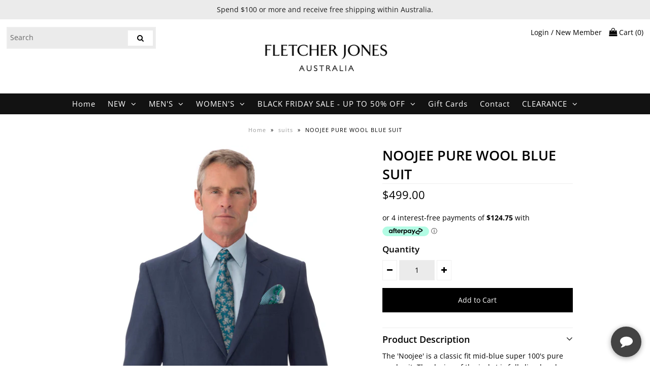

--- FILE ---
content_type: text/html; charset=utf-8
request_url: https://fletcherjones.com.au/products/noojee-pure-blue-wool-suit
body_size: 24979
content:
<!DOCTYPE html>
<!--[if lt IE 7 ]><html class="ie ie6" lang="en"> <![endif]-->
<!--[if IE 7 ]><html class="ie ie7" lang="en"> <![endif]-->
<!--[if IE 8 ]><html class="ie ie8" lang="en"> <![endif]-->
<!--[if (gte IE 9)|!(IE)]><!--><html lang="en" class="no-js"> <!--<![endif]-->
<head>

<!-- Global site tag (gtag.js) - Google Ads: 604212090 -->
<script async src="https://www.googletagmanager.com/gtag/js?id=AW-604212090"></script>
<script>
  window.dataLayer = window.dataLayer || [];
  function gtag(){dataLayer.push(arguments);}
  gtag('js', new Date());

  gtag('config', 'AW-604212090');
</script>

  <!-- Google Web Fonts
================================================== -->

  
  

  
  

  
  

  
  

  
  

  
  

  
  

  
  

  
  

  
  

  
  

  
  

  
  

  
  

  
  

  
  

  
   



  <meta property="og:type" content="product">
  <meta property="og:title" content="NOOJEE PURE WOOL BLUE SUIT">
  <meta property="og:url" content="https://fletcherjones.com.au/products/noojee-pure-blue-wool-suit">
  <meta property="og:description" content="The &#39;Noojee&#39; is a classic fit mid-blue super 100&#39;s pure wool suit. The design of the jacket is fully lined and features a 2 button front, notched lapels, side vents, two exterior pockets with flaps, a breast pocket and four inside pockets.
The trouser is half lined and features a zip fly with button hook-and-bar closure, fob pocket, slant front pockets and button-closure back pockets.">
  
    <meta property="og:image" content="http://fletcherjones.com.au/cdn/shop/files/Noojee_Jacket_006_ebf06651-8ace-4ef5-9e28-07fe4b5c19af_1_grande.jpg?v=1686612624">
    <meta property="og:image:secure_url" content="https://fletcherjones.com.au/cdn/shop/files/Noojee_Jacket_006_ebf06651-8ace-4ef5-9e28-07fe4b5c19af_1_grande.jpg?v=1686612624">
  
    <meta property="og:image" content="http://fletcherjones.com.au/cdn/shop/files/noojee-mid-blue-trouser-_0015_1_grande.jpg?v=1686612624">
    <meta property="og:image:secure_url" content="https://fletcherjones.com.au/cdn/shop/files/noojee-mid-blue-trouser-_0015_1_grande.jpg?v=1686612624">
  
  <meta property="og:price:amount" content="499.00">
  <meta property="og:price:currency" content="AUD">

<meta property="og:site_name" content="Fletcher Jones Australia">



  <meta name="twitter:card" content="summary">


  <meta name="twitter:site" content="@">


  <meta name="twitter:title" content="NOOJEE PURE WOOL BLUE SUIT">
  <meta name="twitter:description" content="The &#39;Noojee&#39; is a classic fit mid-blue super 100&#39;s pure wool suit. The design of the jacket is fully lined and features a 2 button front, notched lapels, side vents, two exterior pockets with flaps, a">
  <meta name="twitter:image" content="https://fletcherjones.com.au/cdn/shop/files/Noojee_Jacket_006_ebf06651-8ace-4ef5-9e28-07fe4b5c19af_1_large.jpg?v=1686612624">
  <meta name="twitter:image:width" content="480">
  <meta name="twitter:image:height" content="480">



  <!-- Meta -->
  <title>
    NOOJEE PURE WOOL BLUE SUIT &ndash; Fletcher Jones Australia
  </title>
  
  <meta name="description" content="The &#39;Noojee&#39; is a classic fit mid-blue super 100&#39;s pure wool suit. The design of the jacket is fully lined and features a 2 button front, notched lapels, side vents, two exterior pockets with flaps, a breast pocket and four inside pockets. The trouser is half lined and features a zip fly with button hook-and-bar closur" />
  
  <link rel="canonical" href="https://fletcherjones.com.au/products/noojee-pure-blue-wool-suit" />

  <!-- Viewport -->
  <meta name="viewport" content="width=device-width, initial-scale=1, maximum-scale=1">

  <!-- CSS -->

  <link href="//fletcherjones.com.au/cdn/shop/t/7/assets/stylesheet.css?v=175872737069085857581763413534" rel="stylesheet" type="text/css" media="all" />
  <link href="//fletcherjones.com.au/cdn/shop/t/7/assets/queries.css?v=141916420085208503861579061730" rel="stylesheet" type="text/css" media="all" />

  <!--[if lt IE 9]>
	<script src="//html5shim.googlecode.com/svn/trunk/html5.js"></script>
  <![endif]-->

  <!-- JS -->

  <script src="//ajax.googleapis.com/ajax/libs/jquery/2.2.4/jquery.min.js" type="text/javascript"></script>
  <script src="//fletcherjones.com.au/cdn/shop/t/7/assets/eventemitter3.min.js?v=27939738353326123541669674869" type="text/javascript"></script>

  <script src="//fletcherjones.com.au/cdn/shopifycloud/storefront/assets/themes_support/option_selection-b017cd28.js" type="text/javascript"></script>

  

  <script>window.performance && window.performance.mark && window.performance.mark('shopify.content_for_header.start');</script><meta id="shopify-digital-wallet" name="shopify-digital-wallet" content="/25442713688/digital_wallets/dialog">
<meta name="shopify-checkout-api-token" content="e9b3839aee98ac22cfea406e67bf463d">
<meta id="in-context-paypal-metadata" data-shop-id="25442713688" data-venmo-supported="false" data-environment="production" data-locale="en_US" data-paypal-v4="true" data-currency="AUD">
<link rel="alternate" type="application/json+oembed" href="https://fletcherjones.com.au/products/noojee-pure-blue-wool-suit.oembed">
<script async="async" src="/checkouts/internal/preloads.js?locale=en-AU"></script>
<link rel="preconnect" href="https://shop.app" crossorigin="anonymous">
<script async="async" src="https://shop.app/checkouts/internal/preloads.js?locale=en-AU&shop_id=25442713688" crossorigin="anonymous"></script>
<script id="shopify-features" type="application/json">{"accessToken":"e9b3839aee98ac22cfea406e67bf463d","betas":["rich-media-storefront-analytics"],"domain":"fletcherjones.com.au","predictiveSearch":true,"shopId":25442713688,"locale":"en"}</script>
<script>var Shopify = Shopify || {};
Shopify.shop = "fletcher-jones-australia.myshopify.com";
Shopify.locale = "en";
Shopify.currency = {"active":"AUD","rate":"1.0"};
Shopify.country = "AU";
Shopify.theme = {"name":"FJ Vantage","id":80664920152,"schema_name":"Vantage","schema_version":"6.8.2","theme_store_id":459,"role":"main"};
Shopify.theme.handle = "null";
Shopify.theme.style = {"id":null,"handle":null};
Shopify.cdnHost = "fletcherjones.com.au/cdn";
Shopify.routes = Shopify.routes || {};
Shopify.routes.root = "/";</script>
<script type="module">!function(o){(o.Shopify=o.Shopify||{}).modules=!0}(window);</script>
<script>!function(o){function n(){var o=[];function n(){o.push(Array.prototype.slice.apply(arguments))}return n.q=o,n}var t=o.Shopify=o.Shopify||{};t.loadFeatures=n(),t.autoloadFeatures=n()}(window);</script>
<script>
  window.ShopifyPay = window.ShopifyPay || {};
  window.ShopifyPay.apiHost = "shop.app\/pay";
  window.ShopifyPay.redirectState = null;
</script>
<script id="shop-js-analytics" type="application/json">{"pageType":"product"}</script>
<script defer="defer" async type="module" src="//fletcherjones.com.au/cdn/shopifycloud/shop-js/modules/v2/client.init-shop-cart-sync_D0dqhulL.en.esm.js"></script>
<script defer="defer" async type="module" src="//fletcherjones.com.au/cdn/shopifycloud/shop-js/modules/v2/chunk.common_CpVO7qML.esm.js"></script>
<script type="module">
  await import("//fletcherjones.com.au/cdn/shopifycloud/shop-js/modules/v2/client.init-shop-cart-sync_D0dqhulL.en.esm.js");
await import("//fletcherjones.com.au/cdn/shopifycloud/shop-js/modules/v2/chunk.common_CpVO7qML.esm.js");

  window.Shopify.SignInWithShop?.initShopCartSync?.({"fedCMEnabled":true,"windoidEnabled":true});

</script>
<script>
  window.Shopify = window.Shopify || {};
  if (!window.Shopify.featureAssets) window.Shopify.featureAssets = {};
  window.Shopify.featureAssets['shop-js'] = {"shop-cart-sync":["modules/v2/client.shop-cart-sync_D9bwt38V.en.esm.js","modules/v2/chunk.common_CpVO7qML.esm.js"],"init-fed-cm":["modules/v2/client.init-fed-cm_BJ8NPuHe.en.esm.js","modules/v2/chunk.common_CpVO7qML.esm.js"],"init-shop-email-lookup-coordinator":["modules/v2/client.init-shop-email-lookup-coordinator_pVrP2-kG.en.esm.js","modules/v2/chunk.common_CpVO7qML.esm.js"],"shop-cash-offers":["modules/v2/client.shop-cash-offers_CNh7FWN-.en.esm.js","modules/v2/chunk.common_CpVO7qML.esm.js","modules/v2/chunk.modal_DKF6x0Jh.esm.js"],"init-shop-cart-sync":["modules/v2/client.init-shop-cart-sync_D0dqhulL.en.esm.js","modules/v2/chunk.common_CpVO7qML.esm.js"],"init-windoid":["modules/v2/client.init-windoid_DaoAelzT.en.esm.js","modules/v2/chunk.common_CpVO7qML.esm.js"],"shop-toast-manager":["modules/v2/client.shop-toast-manager_1DND8Tac.en.esm.js","modules/v2/chunk.common_CpVO7qML.esm.js"],"pay-button":["modules/v2/client.pay-button_CFeQi1r6.en.esm.js","modules/v2/chunk.common_CpVO7qML.esm.js"],"shop-button":["modules/v2/client.shop-button_Ca94MDdQ.en.esm.js","modules/v2/chunk.common_CpVO7qML.esm.js"],"shop-login-button":["modules/v2/client.shop-login-button_DPYNfp1Z.en.esm.js","modules/v2/chunk.common_CpVO7qML.esm.js","modules/v2/chunk.modal_DKF6x0Jh.esm.js"],"avatar":["modules/v2/client.avatar_BTnouDA3.en.esm.js"],"shop-follow-button":["modules/v2/client.shop-follow-button_BMKh4nJE.en.esm.js","modules/v2/chunk.common_CpVO7qML.esm.js","modules/v2/chunk.modal_DKF6x0Jh.esm.js"],"init-customer-accounts-sign-up":["modules/v2/client.init-customer-accounts-sign-up_CJXi5kRN.en.esm.js","modules/v2/client.shop-login-button_DPYNfp1Z.en.esm.js","modules/v2/chunk.common_CpVO7qML.esm.js","modules/v2/chunk.modal_DKF6x0Jh.esm.js"],"init-shop-for-new-customer-accounts":["modules/v2/client.init-shop-for-new-customer-accounts_BoBxkgWu.en.esm.js","modules/v2/client.shop-login-button_DPYNfp1Z.en.esm.js","modules/v2/chunk.common_CpVO7qML.esm.js","modules/v2/chunk.modal_DKF6x0Jh.esm.js"],"init-customer-accounts":["modules/v2/client.init-customer-accounts_DCuDTzpR.en.esm.js","modules/v2/client.shop-login-button_DPYNfp1Z.en.esm.js","modules/v2/chunk.common_CpVO7qML.esm.js","modules/v2/chunk.modal_DKF6x0Jh.esm.js"],"checkout-modal":["modules/v2/client.checkout-modal_U_3e4VxF.en.esm.js","modules/v2/chunk.common_CpVO7qML.esm.js","modules/v2/chunk.modal_DKF6x0Jh.esm.js"],"lead-capture":["modules/v2/client.lead-capture_DEgn0Z8u.en.esm.js","modules/v2/chunk.common_CpVO7qML.esm.js","modules/v2/chunk.modal_DKF6x0Jh.esm.js"],"shop-login":["modules/v2/client.shop-login_CoM5QKZ_.en.esm.js","modules/v2/chunk.common_CpVO7qML.esm.js","modules/v2/chunk.modal_DKF6x0Jh.esm.js"],"payment-terms":["modules/v2/client.payment-terms_BmrqWn8r.en.esm.js","modules/v2/chunk.common_CpVO7qML.esm.js","modules/v2/chunk.modal_DKF6x0Jh.esm.js"]};
</script>
<script>(function() {
  var isLoaded = false;
  function asyncLoad() {
    if (isLoaded) return;
    isLoaded = true;
    var urls = ["\/\/secure.apps.shappify.com\/apps\/bundle\/generate_bundle.php?shop=fletcher-jones-australia.myshopify.com","\/\/bundles.boldapps.net\/bundles_install_check.js?shop=fletcher-jones-australia.myshopify.com","https:\/\/f624058c3f5c8edb775a-dea6612566ec344afdf376d2faa6c82f.ssl.cf5.rackcdn.com\/skt_easygc_start.js?shop=fletcher-jones-australia.myshopify.com","https:\/\/discount.webcontrive.com\/assets\/js\/discount-box.js?v=1.1\u0026shop=fletcher-jones-australia.myshopify.com","\/\/cdn.shopify.com\/proxy\/263934c8bdf1769493db3b7257e382a9e3f5a6158ecbaa3a2c3acc3970acca8e\/api.goaffpro.com\/loader.js?shop=fletcher-jones-australia.myshopify.com\u0026sp-cache-control=cHVibGljLCBtYXgtYWdlPTkwMA","https:\/\/cdn.hextom.com\/js\/quickannouncementbar.js?shop=fletcher-jones-australia.myshopify.com"];
    for (var i = 0; i < urls.length; i++) {
      var s = document.createElement('script');
      s.type = 'text/javascript';
      s.async = true;
      s.src = urls[i];
      var x = document.getElementsByTagName('script')[0];
      x.parentNode.insertBefore(s, x);
    }
  };
  if(window.attachEvent) {
    window.attachEvent('onload', asyncLoad);
  } else {
    window.addEventListener('load', asyncLoad, false);
  }
})();</script>
<script id="__st">var __st={"a":25442713688,"offset":39600,"reqid":"41f5d26d-deba-4f36-abd0-ab5aea09a49e-1763779275","pageurl":"fletcherjones.com.au\/products\/noojee-pure-blue-wool-suit","u":"157f4c9f1dff","p":"product","rtyp":"product","rid":7812272160955};</script>
<script>window.ShopifyPaypalV4VisibilityTracking = true;</script>
<script id="captcha-bootstrap">!function(){'use strict';const t='contact',e='account',n='new_comment',o=[[t,t],['blogs',n],['comments',n],[t,'customer']],c=[[e,'customer_login'],[e,'guest_login'],[e,'recover_customer_password'],[e,'create_customer']],r=t=>t.map((([t,e])=>`form[action*='/${t}']:not([data-nocaptcha='true']) input[name='form_type'][value='${e}']`)).join(','),a=t=>()=>t?[...document.querySelectorAll(t)].map((t=>t.form)):[];function s(){const t=[...o],e=r(t);return a(e)}const i='password',u='form_key',d=['recaptcha-v3-token','g-recaptcha-response','h-captcha-response',i],f=()=>{try{return window.sessionStorage}catch{return}},m='__shopify_v',_=t=>t.elements[u];function p(t,e,n=!1){try{const o=window.sessionStorage,c=JSON.parse(o.getItem(e)),{data:r}=function(t){const{data:e,action:n}=t;return t[m]||n?{data:e,action:n}:{data:t,action:n}}(c);for(const[e,n]of Object.entries(r))t.elements[e]&&(t.elements[e].value=n);n&&o.removeItem(e)}catch(o){console.error('form repopulation failed',{error:o})}}const l='form_type',E='cptcha';function T(t){t.dataset[E]=!0}const w=window,h=w.document,L='Shopify',v='ce_forms',y='captcha';let A=!1;((t,e)=>{const n=(g='f06e6c50-85a8-45c8-87d0-21a2b65856fe',I='https://cdn.shopify.com/shopifycloud/storefront-forms-hcaptcha/ce_storefront_forms_captcha_hcaptcha.v1.5.2.iife.js',D={infoText:'Protected by hCaptcha',privacyText:'Privacy',termsText:'Terms'},(t,e,n)=>{const o=w[L][v],c=o.bindForm;if(c)return c(t,g,e,D).then(n);var r;o.q.push([[t,g,e,D],n]),r=I,A||(h.body.append(Object.assign(h.createElement('script'),{id:'captcha-provider',async:!0,src:r})),A=!0)});var g,I,D;w[L]=w[L]||{},w[L][v]=w[L][v]||{},w[L][v].q=[],w[L][y]=w[L][y]||{},w[L][y].protect=function(t,e){n(t,void 0,e),T(t)},Object.freeze(w[L][y]),function(t,e,n,w,h,L){const[v,y,A,g]=function(t,e,n){const i=e?o:[],u=t?c:[],d=[...i,...u],f=r(d),m=r(i),_=r(d.filter((([t,e])=>n.includes(e))));return[a(f),a(m),a(_),s()]}(w,h,L),I=t=>{const e=t.target;return e instanceof HTMLFormElement?e:e&&e.form},D=t=>v().includes(t);t.addEventListener('submit',(t=>{const e=I(t);if(!e)return;const n=D(e)&&!e.dataset.hcaptchaBound&&!e.dataset.recaptchaBound,o=_(e),c=g().includes(e)&&(!o||!o.value);(n||c)&&t.preventDefault(),c&&!n&&(function(t){try{if(!f())return;!function(t){const e=f();if(!e)return;const n=_(t);if(!n)return;const o=n.value;o&&e.removeItem(o)}(t);const e=Array.from(Array(32),(()=>Math.random().toString(36)[2])).join('');!function(t,e){_(t)||t.append(Object.assign(document.createElement('input'),{type:'hidden',name:u})),t.elements[u].value=e}(t,e),function(t,e){const n=f();if(!n)return;const o=[...t.querySelectorAll(`input[type='${i}']`)].map((({name:t})=>t)),c=[...d,...o],r={};for(const[a,s]of new FormData(t).entries())c.includes(a)||(r[a]=s);n.setItem(e,JSON.stringify({[m]:1,action:t.action,data:r}))}(t,e)}catch(e){console.error('failed to persist form',e)}}(e),e.submit())}));const S=(t,e)=>{t&&!t.dataset[E]&&(n(t,e.some((e=>e===t))),T(t))};for(const o of['focusin','change'])t.addEventListener(o,(t=>{const e=I(t);D(e)&&S(e,y())}));const B=e.get('form_key'),M=e.get(l),P=B&&M;t.addEventListener('DOMContentLoaded',(()=>{const t=y();if(P)for(const e of t)e.elements[l].value===M&&p(e,B);[...new Set([...A(),...v().filter((t=>'true'===t.dataset.shopifyCaptcha))])].forEach((e=>S(e,t)))}))}(h,new URLSearchParams(w.location.search),n,t,e,['guest_login'])})(!0,!0)}();</script>
<script integrity="sha256-52AcMU7V7pcBOXWImdc/TAGTFKeNjmkeM1Pvks/DTgc=" data-source-attribution="shopify.loadfeatures" defer="defer" src="//fletcherjones.com.au/cdn/shopifycloud/storefront/assets/storefront/load_feature-81c60534.js" crossorigin="anonymous"></script>
<script crossorigin="anonymous" defer="defer" src="//fletcherjones.com.au/cdn/shopifycloud/storefront/assets/shopify_pay/storefront-65b4c6d7.js?v=20250812"></script>
<script data-source-attribution="shopify.dynamic_checkout.dynamic.init">var Shopify=Shopify||{};Shopify.PaymentButton=Shopify.PaymentButton||{isStorefrontPortableWallets:!0,init:function(){window.Shopify.PaymentButton.init=function(){};var t=document.createElement("script");t.src="https://fletcherjones.com.au/cdn/shopifycloud/portable-wallets/latest/portable-wallets.en.js",t.type="module",document.head.appendChild(t)}};
</script>
<script data-source-attribution="shopify.dynamic_checkout.buyer_consent">
  function portableWalletsHideBuyerConsent(e){var t=document.getElementById("shopify-buyer-consent"),n=document.getElementById("shopify-subscription-policy-button");t&&n&&(t.classList.add("hidden"),t.setAttribute("aria-hidden","true"),n.removeEventListener("click",e))}function portableWalletsShowBuyerConsent(e){var t=document.getElementById("shopify-buyer-consent"),n=document.getElementById("shopify-subscription-policy-button");t&&n&&(t.classList.remove("hidden"),t.removeAttribute("aria-hidden"),n.addEventListener("click",e))}window.Shopify?.PaymentButton&&(window.Shopify.PaymentButton.hideBuyerConsent=portableWalletsHideBuyerConsent,window.Shopify.PaymentButton.showBuyerConsent=portableWalletsShowBuyerConsent);
</script>
<script data-source-attribution="shopify.dynamic_checkout.cart.bootstrap">document.addEventListener("DOMContentLoaded",(function(){function t(){return document.querySelector("shopify-accelerated-checkout-cart, shopify-accelerated-checkout")}if(t())Shopify.PaymentButton.init();else{new MutationObserver((function(e,n){t()&&(Shopify.PaymentButton.init(),n.disconnect())})).observe(document.body,{childList:!0,subtree:!0})}}));
</script>
<link id="shopify-accelerated-checkout-styles" rel="stylesheet" media="screen" href="https://fletcherjones.com.au/cdn/shopifycloud/portable-wallets/latest/accelerated-checkout-backwards-compat.css" crossorigin="anonymous">
<style id="shopify-accelerated-checkout-cart">
        #shopify-buyer-consent {
  margin-top: 1em;
  display: inline-block;
  width: 100%;
}

#shopify-buyer-consent.hidden {
  display: none;
}

#shopify-subscription-policy-button {
  background: none;
  border: none;
  padding: 0;
  text-decoration: underline;
  font-size: inherit;
  cursor: pointer;
}

#shopify-subscription-policy-button::before {
  box-shadow: none;
}

      </style>
<script id="sections-script" data-sections="product-recommendations" defer="defer" src="//fletcherjones.com.au/cdn/shop/t/7/compiled_assets/scripts.js?3879"></script>
<script>window.performance && window.performance.mark && window.performance.mark('shopify.content_for_header.end');</script>
<script id="bold-platform-data" type="application/json">
    {
        "shop": {
            "domain": "fletcherjones.com.au",
            "permanent_domain": "fletcher-jones-australia.myshopify.com",
            "url": "https://fletcherjones.com.au",
            "secure_url": "https://fletcherjones.com.au",
            "money_format": "${{amount}}",
            "currency": "AUD"
        },
        "customer": {
            "id": null,
            "tags": null
        },
        "cart": {"note":null,"attributes":{},"original_total_price":0,"total_price":0,"total_discount":0,"total_weight":0.0,"item_count":0,"items":[],"requires_shipping":false,"currency":"AUD","items_subtotal_price":0,"cart_level_discount_applications":[],"checkout_charge_amount":0},
        "template": "product",
        "product": {"id":7812272160955,"title":"NOOJEE PURE WOOL BLUE SUIT","handle":"noojee-pure-blue-wool-suit","description":"\u003cp\u003e\u003cspan\u003eThe 'Noojee' is a classic fit mid-blue super 100's pure wool suit. The design of the jacket is fully lined and features a 2 button front, notched lapels, side vents, two exterior pockets with flaps, a breast pocket and four inside pockets.\u003c\/span\u003e\u003c\/p\u003e\n\u003cp\u003e\u003cspan\u003eThe trouser is half lined and features a zip fly with button hook-and-bar closure, fob pocket, slant front pockets and button-closure back pockets.\u003c\/span\u003e\u003c\/p\u003e","published_at":"2023-03-20T11:00:00+11:00","created_at":"2023-03-27T12:05:31+11:00","vendor":"Trisco","type":"suits","tags":["suits"],"price":49900,"price_min":49900,"price_max":49900,"available":true,"price_varies":false,"compare_at_price":49900,"compare_at_price_min":49900,"compare_at_price_max":49900,"compare_at_price_varies":false,"variants":[{"id":44547655401659,"title":"Default Title","option1":"Default Title","option2":null,"option3":null,"sku":"","requires_shipping":true,"taxable":true,"featured_image":null,"available":true,"name":"NOOJEE PURE WOOL BLUE SUIT","public_title":null,"options":["Default Title"],"price":49900,"weight":0,"compare_at_price":49900,"inventory_management":null,"barcode":"","requires_selling_plan":false,"selling_plan_allocations":[]}],"images":["\/\/fletcherjones.com.au\/cdn\/shop\/files\/Noojee_Jacket_006_ebf06651-8ace-4ef5-9e28-07fe4b5c19af_1.jpg?v=1686612624","\/\/fletcherjones.com.au\/cdn\/shop\/files\/noojee-mid-blue-trouser-_0015_1.jpg?v=1686612624"],"featured_image":"\/\/fletcherjones.com.au\/cdn\/shop\/files\/Noojee_Jacket_006_ebf06651-8ace-4ef5-9e28-07fe4b5c19af_1.jpg?v=1686612624","options":["Title"],"media":[{"alt":null,"id":26922434330811,"position":1,"preview_image":{"aspect_ratio":0.727,"height":3315,"width":2410,"src":"\/\/fletcherjones.com.au\/cdn\/shop\/files\/Noojee_Jacket_006_ebf06651-8ace-4ef5-9e28-07fe4b5c19af_1.jpg?v=1686612624"},"aspect_ratio":0.727,"height":3315,"media_type":"image","src":"\/\/fletcherjones.com.au\/cdn\/shop\/files\/Noojee_Jacket_006_ebf06651-8ace-4ef5-9e28-07fe4b5c19af_1.jpg?v=1686612624","width":2410},{"alt":null,"id":26922434298043,"position":2,"preview_image":{"aspect_ratio":0.727,"height":3315,"width":2410,"src":"\/\/fletcherjones.com.au\/cdn\/shop\/files\/noojee-mid-blue-trouser-_0015_1.jpg?v=1686612624"},"aspect_ratio":0.727,"height":3315,"media_type":"image","src":"\/\/fletcherjones.com.au\/cdn\/shop\/files\/noojee-mid-blue-trouser-_0015_1.jpg?v=1686612624","width":2410}],"requires_selling_plan":false,"selling_plan_groups":[],"content":"\u003cp\u003e\u003cspan\u003eThe 'Noojee' is a classic fit mid-blue super 100's pure wool suit. The design of the jacket is fully lined and features a 2 button front, notched lapels, side vents, two exterior pockets with flaps, a breast pocket and four inside pockets.\u003c\/span\u003e\u003c\/p\u003e\n\u003cp\u003e\u003cspan\u003eThe trouser is half lined and features a zip fly with button hook-and-bar closure, fob pocket, slant front pockets and button-closure back pockets.\u003c\/span\u003e\u003c\/p\u003e"},
        "collection": null
    }
</script>
<style>
    .money[data-product-id], .money[data-product-handle], .money[data-variant-id], .money[data-line-index], .money[data-cart-total] {
        animation: moneyAnimation 0s 2s forwards;
        visibility: hidden;
    }
    @keyframes moneyAnimation {
        to   { visibility: visible; }
    }
</style>

<script src="https://static.boldcommerce.com/bold-platform/sf/pr.js" type="text/javascript"></script>
<script>window.BOLD = window.BOLD || {};
    window.BOLD.common = window.BOLD.common || {};
    window.BOLD.common.Shopify = window.BOLD.common.Shopify || {};
    window.BOLD.common.Shopify.shop = {
      domain: 'fletcherjones.com.au',
      permanent_domain: 'fletcher-jones-australia.myshopify.com',
      url: 'https://fletcherjones.com.au',
      secure_url: 'https://fletcherjones.com.au',
      money_format: "${{amount}}",
      currency: "AUD"
    };
    window.BOLD.common.Shopify.customer = {
      id: null,
      tags: null,
    };
    window.BOLD.common.Shopify.cart = {"note":null,"attributes":{},"original_total_price":0,"total_price":0,"total_discount":0,"total_weight":0.0,"item_count":0,"items":[],"requires_shipping":false,"currency":"AUD","items_subtotal_price":0,"cart_level_discount_applications":[],"checkout_charge_amount":0};
    window.BOLD.common.template = 'product';window.BOLD.common.Shopify.formatMoney = function(money, format) {
        function n(t, e) {
            return "undefined" == typeof t ? e : t
        }
        function r(t, e, r, i) {
            if (e = n(e, 2),
                r = n(r, ","),
                i = n(i, "."),
            isNaN(t) || null == t)
                return 0;
            t = (t / 100).toFixed(e);
            var o = t.split(".")
                , a = o[0].replace(/(\d)(?=(\d\d\d)+(?!\d))/g, "$1" + r)
                , s = o[1] ? i + o[1] : "";
            return a + s
        }
        "string" == typeof money && (money = money.replace(".", ""));
        var i = ""
            , o = /\{\{\s*(\w+)\s*\}\}/
            , a = format || window.BOLD.common.Shopify.shop.money_format || window.Shopify.money_format || "$ {{ amount }}";
        switch (a.match(o)[1]) {
            case "amount":
                i = r(money, 2, ",", ".");
                break;
            case "amount_no_decimals":
                i = r(money, 0, ",", ".");
                break;
            case "amount_with_comma_separator":
                i = r(money, 2, ".", ",");
                break;
            case "amount_no_decimals_with_comma_separator":
                i = r(money, 0, ".", ",");
                break;
            case "amount_with_space_separator":
                i = r(money, 2, " ", ",");
                break;
            case "amount_no_decimals_with_space_separator":
                i = r(money, 0, " ", ",");
                break;
            case "amount_with_apostrophe_separator":
                i = r(money, 2, "'", ".");
                break;
        }
        return a.replace(o, i);
    };
    window.BOLD.common.Shopify.saveProduct = function (handle, product) {
      if (typeof handle === 'string' && typeof window.BOLD.common.Shopify.products[handle] === 'undefined') {
        if (typeof product === 'number') {
          window.BOLD.common.Shopify.handles[product] = handle;
          product = { id: product };
        }
        window.BOLD.common.Shopify.products[handle] = product;
      }
    };
    window.BOLD.common.Shopify.saveVariant = function (variant_id, variant) {
      if (typeof variant_id === 'number' && typeof window.BOLD.common.Shopify.variants[variant_id] === 'undefined') {
        window.BOLD.common.Shopify.variants[variant_id] = variant;
      }
    };window.BOLD.common.Shopify.products = window.BOLD.common.Shopify.products || {};
    window.BOLD.common.Shopify.variants = window.BOLD.common.Shopify.variants || {};
    window.BOLD.common.Shopify.handles = window.BOLD.common.Shopify.handles || {};window.BOLD.common.Shopify.handle = "noojee-pure-blue-wool-suit"
window.BOLD.common.Shopify.saveProduct("noojee-pure-blue-wool-suit", 7812272160955);window.BOLD.common.Shopify.saveVariant(44547655401659, { product_id: 7812272160955, product_handle: "noojee-pure-blue-wool-suit", price: 49900, group_id: '', csp_metafield: {}});window.BOLD.apps_installed = {"Product Bundles":3} || {};window.BOLD.common.Shopify.metafields = window.BOLD.common.Shopify.metafields || {};window.BOLD.common.Shopify.metafields["bold_rp"] = {};window.BOLD.common.Shopify.metafields["bold_csp_defaults"] = {};window.BOLD.common.cacheParams = window.BOLD.common.cacheParams || {};
    window.BOLD.common.cacheParams.bundles = 1704671615;
</script><script src="https://bundles.boldapps.net/js/bundles.js" type="text/javascript"></script>
<link href="//fletcherjones.com.au/cdn/shop/t/7/assets/bold-bundles.css?v=88647506862533056391687500676" rel="stylesheet" type="text/css" media="all" />


  

  <!-- Favicon -->
  
  <link rel="shortcut icon" href="//fletcherjones.com.au/cdn/shop/files/fj_favicon_32x32.png?v=1613537661" type="image/png" />
  
<link href="https://monorail-edge.shopifysvc.com" rel="dns-prefetch">
<script>(function(){if ("sendBeacon" in navigator && "performance" in window) {try {var session_token_from_headers = performance.getEntriesByType('navigation')[0].serverTiming.find(x => x.name == '_s').description;} catch {var session_token_from_headers = undefined;}var session_cookie_matches = document.cookie.match(/_shopify_s=([^;]*)/);var session_token_from_cookie = session_cookie_matches && session_cookie_matches.length === 2 ? session_cookie_matches[1] : "";var session_token = session_token_from_headers || session_token_from_cookie || "";function handle_abandonment_event(e) {var entries = performance.getEntries().filter(function(entry) {return /monorail-edge.shopifysvc.com/.test(entry.name);});if (!window.abandonment_tracked && entries.length === 0) {window.abandonment_tracked = true;var currentMs = Date.now();var navigation_start = performance.timing.navigationStart;var payload = {shop_id: 25442713688,url: window.location.href,navigation_start,duration: currentMs - navigation_start,session_token,page_type: "product"};window.navigator.sendBeacon("https://monorail-edge.shopifysvc.com/v1/produce", JSON.stringify({schema_id: "online_store_buyer_site_abandonment/1.1",payload: payload,metadata: {event_created_at_ms: currentMs,event_sent_at_ms: currentMs}}));}}window.addEventListener('pagehide', handle_abandonment_event);}}());</script>
<script id="web-pixels-manager-setup">(function e(e,d,r,n,o){if(void 0===o&&(o={}),!Boolean(null===(a=null===(i=window.Shopify)||void 0===i?void 0:i.analytics)||void 0===a?void 0:a.replayQueue)){var i,a;window.Shopify=window.Shopify||{};var t=window.Shopify;t.analytics=t.analytics||{};var s=t.analytics;s.replayQueue=[],s.publish=function(e,d,r){return s.replayQueue.push([e,d,r]),!0};try{self.performance.mark("wpm:start")}catch(e){}var l=function(){var e={modern:/Edge?\/(1{2}[4-9]|1[2-9]\d|[2-9]\d{2}|\d{4,})\.\d+(\.\d+|)|Firefox\/(1{2}[4-9]|1[2-9]\d|[2-9]\d{2}|\d{4,})\.\d+(\.\d+|)|Chrom(ium|e)\/(9{2}|\d{3,})\.\d+(\.\d+|)|(Maci|X1{2}).+ Version\/(15\.\d+|(1[6-9]|[2-9]\d|\d{3,})\.\d+)([,.]\d+|)( \(\w+\)|)( Mobile\/\w+|) Safari\/|Chrome.+OPR\/(9{2}|\d{3,})\.\d+\.\d+|(CPU[ +]OS|iPhone[ +]OS|CPU[ +]iPhone|CPU IPhone OS|CPU iPad OS)[ +]+(15[._]\d+|(1[6-9]|[2-9]\d|\d{3,})[._]\d+)([._]\d+|)|Android:?[ /-](13[3-9]|1[4-9]\d|[2-9]\d{2}|\d{4,})(\.\d+|)(\.\d+|)|Android.+Firefox\/(13[5-9]|1[4-9]\d|[2-9]\d{2}|\d{4,})\.\d+(\.\d+|)|Android.+Chrom(ium|e)\/(13[3-9]|1[4-9]\d|[2-9]\d{2}|\d{4,})\.\d+(\.\d+|)|SamsungBrowser\/([2-9]\d|\d{3,})\.\d+/,legacy:/Edge?\/(1[6-9]|[2-9]\d|\d{3,})\.\d+(\.\d+|)|Firefox\/(5[4-9]|[6-9]\d|\d{3,})\.\d+(\.\d+|)|Chrom(ium|e)\/(5[1-9]|[6-9]\d|\d{3,})\.\d+(\.\d+|)([\d.]+$|.*Safari\/(?![\d.]+ Edge\/[\d.]+$))|(Maci|X1{2}).+ Version\/(10\.\d+|(1[1-9]|[2-9]\d|\d{3,})\.\d+)([,.]\d+|)( \(\w+\)|)( Mobile\/\w+|) Safari\/|Chrome.+OPR\/(3[89]|[4-9]\d|\d{3,})\.\d+\.\d+|(CPU[ +]OS|iPhone[ +]OS|CPU[ +]iPhone|CPU IPhone OS|CPU iPad OS)[ +]+(10[._]\d+|(1[1-9]|[2-9]\d|\d{3,})[._]\d+)([._]\d+|)|Android:?[ /-](13[3-9]|1[4-9]\d|[2-9]\d{2}|\d{4,})(\.\d+|)(\.\d+|)|Mobile Safari.+OPR\/([89]\d|\d{3,})\.\d+\.\d+|Android.+Firefox\/(13[5-9]|1[4-9]\d|[2-9]\d{2}|\d{4,})\.\d+(\.\d+|)|Android.+Chrom(ium|e)\/(13[3-9]|1[4-9]\d|[2-9]\d{2}|\d{4,})\.\d+(\.\d+|)|Android.+(UC? ?Browser|UCWEB|U3)[ /]?(15\.([5-9]|\d{2,})|(1[6-9]|[2-9]\d|\d{3,})\.\d+)\.\d+|SamsungBrowser\/(5\.\d+|([6-9]|\d{2,})\.\d+)|Android.+MQ{2}Browser\/(14(\.(9|\d{2,})|)|(1[5-9]|[2-9]\d|\d{3,})(\.\d+|))(\.\d+|)|K[Aa][Ii]OS\/(3\.\d+|([4-9]|\d{2,})\.\d+)(\.\d+|)/},d=e.modern,r=e.legacy,n=navigator.userAgent;return n.match(d)?"modern":n.match(r)?"legacy":"unknown"}(),u="modern"===l?"modern":"legacy",c=(null!=n?n:{modern:"",legacy:""})[u],f=function(e){return[e.baseUrl,"/wpm","/b",e.hashVersion,"modern"===e.buildTarget?"m":"l",".js"].join("")}({baseUrl:d,hashVersion:r,buildTarget:u}),m=function(e){var d=e.version,r=e.bundleTarget,n=e.surface,o=e.pageUrl,i=e.monorailEndpoint;return{emit:function(e){var a=e.status,t=e.errorMsg,s=(new Date).getTime(),l=JSON.stringify({metadata:{event_sent_at_ms:s},events:[{schema_id:"web_pixels_manager_load/3.1",payload:{version:d,bundle_target:r,page_url:o,status:a,surface:n,error_msg:t},metadata:{event_created_at_ms:s}}]});if(!i)return console&&console.warn&&console.warn("[Web Pixels Manager] No Monorail endpoint provided, skipping logging."),!1;try{return self.navigator.sendBeacon.bind(self.navigator)(i,l)}catch(e){}var u=new XMLHttpRequest;try{return u.open("POST",i,!0),u.setRequestHeader("Content-Type","text/plain"),u.send(l),!0}catch(e){return console&&console.warn&&console.warn("[Web Pixels Manager] Got an unhandled error while logging to Monorail."),!1}}}}({version:r,bundleTarget:l,surface:e.surface,pageUrl:self.location.href,monorailEndpoint:e.monorailEndpoint});try{o.browserTarget=l,function(e){var d=e.src,r=e.async,n=void 0===r||r,o=e.onload,i=e.onerror,a=e.sri,t=e.scriptDataAttributes,s=void 0===t?{}:t,l=document.createElement("script"),u=document.querySelector("head"),c=document.querySelector("body");if(l.async=n,l.src=d,a&&(l.integrity=a,l.crossOrigin="anonymous"),s)for(var f in s)if(Object.prototype.hasOwnProperty.call(s,f))try{l.dataset[f]=s[f]}catch(e){}if(o&&l.addEventListener("load",o),i&&l.addEventListener("error",i),u)u.appendChild(l);else{if(!c)throw new Error("Did not find a head or body element to append the script");c.appendChild(l)}}({src:f,async:!0,onload:function(){if(!function(){var e,d;return Boolean(null===(d=null===(e=window.Shopify)||void 0===e?void 0:e.analytics)||void 0===d?void 0:d.initialized)}()){var d=window.webPixelsManager.init(e)||void 0;if(d){var r=window.Shopify.analytics;r.replayQueue.forEach((function(e){var r=e[0],n=e[1],o=e[2];d.publishCustomEvent(r,n,o)})),r.replayQueue=[],r.publish=d.publishCustomEvent,r.visitor=d.visitor,r.initialized=!0}}},onerror:function(){return m.emit({status:"failed",errorMsg:"".concat(f," has failed to load")})},sri:function(e){var d=/^sha384-[A-Za-z0-9+/=]+$/;return"string"==typeof e&&d.test(e)}(c)?c:"",scriptDataAttributes:o}),m.emit({status:"loading"})}catch(e){m.emit({status:"failed",errorMsg:(null==e?void 0:e.message)||"Unknown error"})}}})({shopId: 25442713688,storefrontBaseUrl: "https://fletcherjones.com.au",extensionsBaseUrl: "https://extensions.shopifycdn.com/cdn/shopifycloud/web-pixels-manager",monorailEndpoint: "https://monorail-edge.shopifysvc.com/unstable/produce_batch",surface: "storefront-renderer",enabledBetaFlags: ["2dca8a86"],webPixelsConfigList: [{"id":"760840379","configuration":"{\"shop\":\"fletcher-jones-australia.myshopify.com\",\"cookie_duration\":\"604800\"}","eventPayloadVersion":"v1","runtimeContext":"STRICT","scriptVersion":"a2e7513c3708f34b1f617d7ce88f9697","type":"APP","apiClientId":2744533,"privacyPurposes":["ANALYTICS","MARKETING"],"dataSharingAdjustments":{"protectedCustomerApprovalScopes":["read_customer_address","read_customer_email","read_customer_name","read_customer_personal_data","read_customer_phone"]}},{"id":"460423355","configuration":"{\"config\":\"{\\\"pixel_id\\\":\\\"G-5BYFYHLEFY\\\",\\\"gtag_events\\\":[{\\\"type\\\":\\\"begin_checkout\\\",\\\"action_label\\\":\\\"G-5BYFYHLEFY\\\"},{\\\"type\\\":\\\"search\\\",\\\"action_label\\\":\\\"G-5BYFYHLEFY\\\"},{\\\"type\\\":\\\"view_item\\\",\\\"action_label\\\":\\\"G-5BYFYHLEFY\\\"},{\\\"type\\\":\\\"purchase\\\",\\\"action_label\\\":\\\"G-5BYFYHLEFY\\\"},{\\\"type\\\":\\\"page_view\\\",\\\"action_label\\\":\\\"G-5BYFYHLEFY\\\"},{\\\"type\\\":\\\"add_payment_info\\\",\\\"action_label\\\":\\\"G-5BYFYHLEFY\\\"},{\\\"type\\\":\\\"add_to_cart\\\",\\\"action_label\\\":\\\"G-5BYFYHLEFY\\\"}],\\\"enable_monitoring_mode\\\":false}\"}","eventPayloadVersion":"v1","runtimeContext":"OPEN","scriptVersion":"b2a88bafab3e21179ed38636efcd8a93","type":"APP","apiClientId":1780363,"privacyPurposes":[],"dataSharingAdjustments":{"protectedCustomerApprovalScopes":["read_customer_address","read_customer_email","read_customer_name","read_customer_personal_data","read_customer_phone"]}},{"id":"454361275","configuration":"{\"store\":\"fletcher-jones-australia.myshopify.com\"}","eventPayloadVersion":"v1","runtimeContext":"STRICT","scriptVersion":"8450b52b59e80bfb2255f1e069ee1acd","type":"APP","apiClientId":740217,"privacyPurposes":["ANALYTICS","MARKETING","SALE_OF_DATA"],"dataSharingAdjustments":{"protectedCustomerApprovalScopes":["read_customer_address","read_customer_email","read_customer_name","read_customer_personal_data","read_customer_phone"]}},{"id":"135299259","configuration":"{\"pixel_id\":\"952722695134022\",\"pixel_type\":\"facebook_pixel\",\"metaapp_system_user_token\":\"-\"}","eventPayloadVersion":"v1","runtimeContext":"OPEN","scriptVersion":"ca16bc87fe92b6042fbaa3acc2fbdaa6","type":"APP","apiClientId":2329312,"privacyPurposes":["ANALYTICS","MARKETING","SALE_OF_DATA"],"dataSharingAdjustments":{"protectedCustomerApprovalScopes":["read_customer_address","read_customer_email","read_customer_name","read_customer_personal_data","read_customer_phone"]}},{"id":"shopify-app-pixel","configuration":"{}","eventPayloadVersion":"v1","runtimeContext":"STRICT","scriptVersion":"0450","apiClientId":"shopify-pixel","type":"APP","privacyPurposes":["ANALYTICS","MARKETING"]},{"id":"shopify-custom-pixel","eventPayloadVersion":"v1","runtimeContext":"LAX","scriptVersion":"0450","apiClientId":"shopify-pixel","type":"CUSTOM","privacyPurposes":["ANALYTICS","MARKETING"]}],isMerchantRequest: false,initData: {"shop":{"name":"Fletcher Jones Australia","paymentSettings":{"currencyCode":"AUD"},"myshopifyDomain":"fletcher-jones-australia.myshopify.com","countryCode":"AU","storefrontUrl":"https:\/\/fletcherjones.com.au"},"customer":null,"cart":null,"checkout":null,"productVariants":[{"price":{"amount":499.0,"currencyCode":"AUD"},"product":{"title":"NOOJEE PURE WOOL BLUE SUIT","vendor":"Trisco","id":"7812272160955","untranslatedTitle":"NOOJEE PURE WOOL BLUE SUIT","url":"\/products\/noojee-pure-blue-wool-suit","type":"suits"},"id":"44547655401659","image":{"src":"\/\/fletcherjones.com.au\/cdn\/shop\/files\/Noojee_Jacket_006_ebf06651-8ace-4ef5-9e28-07fe4b5c19af_1.jpg?v=1686612624"},"sku":"","title":"Default Title","untranslatedTitle":"Default Title"}],"purchasingCompany":null},},"https://fletcherjones.com.au/cdn","ae1676cfwd2530674p4253c800m34e853cb",{"modern":"","legacy":""},{"shopId":"25442713688","storefrontBaseUrl":"https:\/\/fletcherjones.com.au","extensionBaseUrl":"https:\/\/extensions.shopifycdn.com\/cdn\/shopifycloud\/web-pixels-manager","surface":"storefront-renderer","enabledBetaFlags":"[\"2dca8a86\"]","isMerchantRequest":"false","hashVersion":"ae1676cfwd2530674p4253c800m34e853cb","publish":"custom","events":"[[\"page_viewed\",{}],[\"product_viewed\",{\"productVariant\":{\"price\":{\"amount\":499.0,\"currencyCode\":\"AUD\"},\"product\":{\"title\":\"NOOJEE PURE WOOL BLUE SUIT\",\"vendor\":\"Trisco\",\"id\":\"7812272160955\",\"untranslatedTitle\":\"NOOJEE PURE WOOL BLUE SUIT\",\"url\":\"\/products\/noojee-pure-blue-wool-suit\",\"type\":\"suits\"},\"id\":\"44547655401659\",\"image\":{\"src\":\"\/\/fletcherjones.com.au\/cdn\/shop\/files\/Noojee_Jacket_006_ebf06651-8ace-4ef5-9e28-07fe4b5c19af_1.jpg?v=1686612624\"},\"sku\":\"\",\"title\":\"Default Title\",\"untranslatedTitle\":\"Default Title\"}}]]"});</script><script>
  window.ShopifyAnalytics = window.ShopifyAnalytics || {};
  window.ShopifyAnalytics.meta = window.ShopifyAnalytics.meta || {};
  window.ShopifyAnalytics.meta.currency = 'AUD';
  var meta = {"product":{"id":7812272160955,"gid":"gid:\/\/shopify\/Product\/7812272160955","vendor":"Trisco","type":"suits","variants":[{"id":44547655401659,"price":49900,"name":"NOOJEE PURE WOOL BLUE SUIT","public_title":null,"sku":""}],"remote":false},"page":{"pageType":"product","resourceType":"product","resourceId":7812272160955}};
  for (var attr in meta) {
    window.ShopifyAnalytics.meta[attr] = meta[attr];
  }
</script>
<script class="analytics">
  (function () {
    var customDocumentWrite = function(content) {
      var jquery = null;

      if (window.jQuery) {
        jquery = window.jQuery;
      } else if (window.Checkout && window.Checkout.$) {
        jquery = window.Checkout.$;
      }

      if (jquery) {
        jquery('body').append(content);
      }
    };

    var hasLoggedConversion = function(token) {
      if (token) {
        return document.cookie.indexOf('loggedConversion=' + token) !== -1;
      }
      return false;
    }

    var setCookieIfConversion = function(token) {
      if (token) {
        var twoMonthsFromNow = new Date(Date.now());
        twoMonthsFromNow.setMonth(twoMonthsFromNow.getMonth() + 2);

        document.cookie = 'loggedConversion=' + token + '; expires=' + twoMonthsFromNow;
      }
    }

    var trekkie = window.ShopifyAnalytics.lib = window.trekkie = window.trekkie || [];
    if (trekkie.integrations) {
      return;
    }
    trekkie.methods = [
      'identify',
      'page',
      'ready',
      'track',
      'trackForm',
      'trackLink'
    ];
    trekkie.factory = function(method) {
      return function() {
        var args = Array.prototype.slice.call(arguments);
        args.unshift(method);
        trekkie.push(args);
        return trekkie;
      };
    };
    for (var i = 0; i < trekkie.methods.length; i++) {
      var key = trekkie.methods[i];
      trekkie[key] = trekkie.factory(key);
    }
    trekkie.load = function(config) {
      trekkie.config = config || {};
      trekkie.config.initialDocumentCookie = document.cookie;
      var first = document.getElementsByTagName('script')[0];
      var script = document.createElement('script');
      script.type = 'text/javascript';
      script.onerror = function(e) {
        var scriptFallback = document.createElement('script');
        scriptFallback.type = 'text/javascript';
        scriptFallback.onerror = function(error) {
                var Monorail = {
      produce: function produce(monorailDomain, schemaId, payload) {
        var currentMs = new Date().getTime();
        var event = {
          schema_id: schemaId,
          payload: payload,
          metadata: {
            event_created_at_ms: currentMs,
            event_sent_at_ms: currentMs
          }
        };
        return Monorail.sendRequest("https://" + monorailDomain + "/v1/produce", JSON.stringify(event));
      },
      sendRequest: function sendRequest(endpointUrl, payload) {
        // Try the sendBeacon API
        if (window && window.navigator && typeof window.navigator.sendBeacon === 'function' && typeof window.Blob === 'function' && !Monorail.isIos12()) {
          var blobData = new window.Blob([payload], {
            type: 'text/plain'
          });

          if (window.navigator.sendBeacon(endpointUrl, blobData)) {
            return true;
          } // sendBeacon was not successful

        } // XHR beacon

        var xhr = new XMLHttpRequest();

        try {
          xhr.open('POST', endpointUrl);
          xhr.setRequestHeader('Content-Type', 'text/plain');
          xhr.send(payload);
        } catch (e) {
          console.log(e);
        }

        return false;
      },
      isIos12: function isIos12() {
        return window.navigator.userAgent.lastIndexOf('iPhone; CPU iPhone OS 12_') !== -1 || window.navigator.userAgent.lastIndexOf('iPad; CPU OS 12_') !== -1;
      }
    };
    Monorail.produce('monorail-edge.shopifysvc.com',
      'trekkie_storefront_load_errors/1.1',
      {shop_id: 25442713688,
      theme_id: 80664920152,
      app_name: "storefront",
      context_url: window.location.href,
      source_url: "//fletcherjones.com.au/cdn/s/trekkie.storefront.3c703df509f0f96f3237c9daa54e2777acf1a1dd.min.js"});

        };
        scriptFallback.async = true;
        scriptFallback.src = '//fletcherjones.com.au/cdn/s/trekkie.storefront.3c703df509f0f96f3237c9daa54e2777acf1a1dd.min.js';
        first.parentNode.insertBefore(scriptFallback, first);
      };
      script.async = true;
      script.src = '//fletcherjones.com.au/cdn/s/trekkie.storefront.3c703df509f0f96f3237c9daa54e2777acf1a1dd.min.js';
      first.parentNode.insertBefore(script, first);
    };
    trekkie.load(
      {"Trekkie":{"appName":"storefront","development":false,"defaultAttributes":{"shopId":25442713688,"isMerchantRequest":null,"themeId":80664920152,"themeCityHash":"2694965821092825273","contentLanguage":"en","currency":"AUD","eventMetadataId":"af5f3ef2-7f0e-4f6c-a54e-627fec128fd1"},"isServerSideCookieWritingEnabled":true,"monorailRegion":"shop_domain","enabledBetaFlags":["f0df213a"]},"Session Attribution":{},"S2S":{"facebookCapiEnabled":true,"source":"trekkie-storefront-renderer","apiClientId":580111}}
    );

    var loaded = false;
    trekkie.ready(function() {
      if (loaded) return;
      loaded = true;

      window.ShopifyAnalytics.lib = window.trekkie;

      var originalDocumentWrite = document.write;
      document.write = customDocumentWrite;
      try { window.ShopifyAnalytics.merchantGoogleAnalytics.call(this); } catch(error) {};
      document.write = originalDocumentWrite;

      window.ShopifyAnalytics.lib.page(null,{"pageType":"product","resourceType":"product","resourceId":7812272160955,"shopifyEmitted":true});

      var match = window.location.pathname.match(/checkouts\/(.+)\/(thank_you|post_purchase)/)
      var token = match? match[1]: undefined;
      if (!hasLoggedConversion(token)) {
        setCookieIfConversion(token);
        window.ShopifyAnalytics.lib.track("Viewed Product",{"currency":"AUD","variantId":44547655401659,"productId":7812272160955,"productGid":"gid:\/\/shopify\/Product\/7812272160955","name":"NOOJEE PURE WOOL BLUE SUIT","price":"499.00","sku":"","brand":"Trisco","variant":null,"category":"suits","nonInteraction":true,"remote":false},undefined,undefined,{"shopifyEmitted":true});
      window.ShopifyAnalytics.lib.track("monorail:\/\/trekkie_storefront_viewed_product\/1.1",{"currency":"AUD","variantId":44547655401659,"productId":7812272160955,"productGid":"gid:\/\/shopify\/Product\/7812272160955","name":"NOOJEE PURE WOOL BLUE SUIT","price":"499.00","sku":"","brand":"Trisco","variant":null,"category":"suits","nonInteraction":true,"remote":false,"referer":"https:\/\/fletcherjones.com.au\/products\/noojee-pure-blue-wool-suit"});
      }
    });


        var eventsListenerScript = document.createElement('script');
        eventsListenerScript.async = true;
        eventsListenerScript.src = "//fletcherjones.com.au/cdn/shopifycloud/storefront/assets/shop_events_listener-3da45d37.js";
        document.getElementsByTagName('head')[0].appendChild(eventsListenerScript);

})();</script>
<script
  defer
  src="https://fletcherjones.com.au/cdn/shopifycloud/perf-kit/shopify-perf-kit-2.1.2.min.js"
  data-application="storefront-renderer"
  data-shop-id="25442713688"
  data-render-region="gcp-us-central1"
  data-page-type="product"
  data-theme-instance-id="80664920152"
  data-theme-name="Vantage"
  data-theme-version="6.8.2"
  data-monorail-region="shop_domain"
  data-resource-timing-sampling-rate="10"
  data-shs="true"
  data-shs-beacon="true"
  data-shs-export-with-fetch="true"
  data-shs-logs-sample-rate="1"
></script>
</head>

<body class="gridlock shifter shifter-left product">
  <nav class="mobile-menu" role="navigation">
    <div id="shopify-section-mobile-navigation" class="shopify-section"><div class="mobile-navigation" style="display: none;" data-section-id="mobile-navigation" data-section-type="mobile-navigation">
  
    <div class="mobile-nav-block" >
    
        <div class="featured-image first-item">
          <a href="/collections/tables">
            
            <noscript>
              <img src="//fletcherjones.com.au/cdn/shopifycloud/storefront/assets/no-image-2048-a2addb12_300x.gif" alt="block.settings.featured_image.alt">
            </noscript>
          </a>
          <style media="screen">
            
              .mobile-navigation .featured-image {
                margin: 0 0 0 -12px !important;
                padding: 0;
                width: 110%;
              }
              .mobile-navigation .featured-image.first-item {
                margin-top: -20px !important;
              }
            
          </style>
        </div>
      
  </div>
  
    <div class="mobile-nav-block" >
    
        <div class="cart-status">
          <a href="/cart">
            <span class="cart-count">0</span>
            
              <i class="fa fa-shopping-bag" aria-hidden="true"></i>
            
            Cart
          </a>
        </div>
    
  </div>
  
    <div class="mobile-nav-block" >
    
        <div class="mobile-menu">
          <ul id="accordion">
            
              
                <li>
                  <a href="/">Home</a>
                </li>
              
            
              
            <li class="accordion-toggle has_sub_menu" aria-haspopup="true" aria-expanded="false"><a href="#">NEW</a></li>
                <div class="accordion-content">
                  <ul class="sub">
                    
                      
                        <li>
                          <a href="/collections/new-1">
                            New Men&#39;s
                          </a>
                        </li>
                      
                    
                      
                        <li>
                          <a href="/collections/new">
                            New Women&#39;s
                          </a>
                        </li>
                      
                    
                  </ul>
                </div>
              
            
              
            <li class="accordion-toggle has_sub_menu" aria-haspopup="true" aria-expanded="false"><a href="#">MEN&#39;S</a></li>
                <div class="accordion-content">
                  <ul class="sub">
                    
                      
                        <li>
                          <a href="/collections/business-trousers">
                            Business Trousers
                          </a>
                        </li>
                      
                    
                      
                        <li>
                          <a href="/collections/casual-trousers">
                            Casual Trousers
                          </a>
                        </li>
                      
                    
                      
                        <li>
                          <a href="/collections/flexi-waist">
                            Flexi-Waist
                          </a>
                        </li>
                      
                    
                      
                        <li>
                          <a href="/collections/jeans">
                            Jeans
                          </a>
                        </li>
                      
                    
                      
                        <li>
                          <a href="/collections/casual-shirts">
                            Casual Shirts
                          </a>
                        </li>
                      
                    
                      
                        <li>
                          <a href="/collections/polos">
                            Polos
                          </a>
                        </li>
                      
                    
                      
                        <li>
                          <a href="/collections/shorts">
                            Shorts
                          </a>
                        </li>
                      
                    
                      
                        <li>
                          <a href="/collections/knitwear">
                            Knitwear
                          </a>
                        </li>
                      
                    
                      
                        <li>
                          <a href="/collections/blazers-jackets">
                            Blazers &amp; Jackets
                          </a>
                        </li>
                      
                    
                      
                        <li>
                          <a href="/collections/business-shirts">
                            Business Shirts
                          </a>
                        </li>
                      
                    
                      
                        <li>
                          <a href="/collections/suit-jackets">
                            Suit Jackets
                          </a>
                        </li>
                      
                    
                      
                        <li>
                          <a href="/collections/suits">
                            Suits
                          </a>
                        </li>
                      
                    
                      
                        <div class="accordion-toggle2 has_sub_menu" aria-haspopup="true" aria-expanded="false">
                          <a href="#">Accessories</a>
                        </div>
                        <div class="accordion-content2">
                          <ul class="sub">
                            
                              <li>
                                <a href="/collections/belts">
                                  Belts
                                </a>
                              </li>
                            
                              <li>
                                <a href="/collections/socks">
                                  Socks
                                </a>
                              </li>
                            
                          </ul>
                        </div>
                      
                    
                  </ul>
                </div>
              
            
              
            <li class="accordion-toggle has_sub_menu" aria-haspopup="true" aria-expanded="false"><a href="#">WOMEN&#39;S</a></li>
                <div class="accordion-content">
                  <ul class="sub">
                    
                      
                        <li>
                          <a href="/collections/pants-skirts">
                            Pants
                          </a>
                        </li>
                      
                    
                      
                        <li>
                          <a href="/collections/skirts-dresses">
                            Skirts &amp; Dresses
                          </a>
                        </li>
                      
                    
                      
                        <li>
                          <a href="/collections/casual-pants-jeans">
                            Casual Pants &amp; Jeans
                          </a>
                        </li>
                      
                    
                      
                        <li>
                          <a href="/collections/tops-shirts">
                            Tops &amp; Shirts
                          </a>
                        </li>
                      
                    
                      
                        <li>
                          <a href="/collections/womens-knitwear">
                            Knitwear
                          </a>
                        </li>
                      
                    
                      
                        <li>
                          <a href="/collections/womens-jackets">
                            Women&#39;s Jackets
                          </a>
                        </li>
                      
                    
                  </ul>
                </div>
              
            
              
            <li class="accordion-toggle has_sub_menu" aria-haspopup="true" aria-expanded="false"><a href="#">BLACK FRIDAY SALE - UP TO 50% OFF</a></li>
                <div class="accordion-content">
                  <ul class="sub">
                    
                      
                        <li>
                          <a href="/collections/black-friday">
                            Men&#39;s - Black Friday Sale
                          </a>
                        </li>
                      
                    
                      
                        <li>
                          <a href="/collections/black-friday-womens-sale">
                            Women&#39;s - Black Friday Sale
                          </a>
                        </li>
                      
                    
                  </ul>
                </div>
              
            
              
                <li>
                  <a href="/products/gift-card">Gift Cards</a>
                </li>
              
            
              
                <li>
                  <a href="/pages/contact">Contact</a>
                </li>
              
            
              
            <li class="accordion-toggle has_sub_menu" aria-haspopup="true" aria-expanded="false"><a href="#">CLEARANCE</a></li>
                <div class="accordion-content">
                  <ul class="sub">
                    
                      
                        <li>
                          <a href="/collections/mens-clearance">
                            Clearance - Men&#39;s
                          </a>
                        </li>
                      
                    
                      
                        <li>
                          <a href="/collections/womens-clearance">
                            Clearance - Women&#39;s
                          </a>
                        </li>
                      
                    
                  </ul>
                </div>
              
            
          </ul>
        </div>
      
  </div>
  
    <div class="mobile-nav-block" >
    
        <div class="search-box">
          <form action="/search" method="get" class="search-form">
            <input type="text" name="q" id="q" class="search-field" placeholder="Search" />
            <button type="submit"><i class="fa fa-search"></i></button>
          </form>
          <div class="clear"></div>
        </div>
      
  </div>
  
    <div class="mobile-nav-block" >
    
        <div class="featured-text">
          
        </div>
      
  </div>
  
    <div class="mobile-nav-block" >
    
        <div id="social-icons">
  
    <a href="//www.facebook.com/FletcherJonesClothing/">
      <i class="fa fa-facebook"></i>
    </a>
  
  
  
  
  
  
  
  
  
  
</div>

      
  </div>
  
</div>

<style>
    .mobile-navigation {
      border: 1px solid #c2c2c2;
      background-color: #ffffff;
    }
    .mobile-navigation .cart-status a,
    .mobile-navigation .featured-text p,
    .mobile-navigation ul#accordion li a,
    .accordion-toggle:after,
    .accordion-toggle2:after {
      color: #000000 !important;
    }
    .mobile-navigation input::placeholder {
      color: #000000 !important;
      opacity: 1;
    }
    .mobile-navigation input:-ms-input-placeholder {
      color: #000000 !important;
      opacity: 1;
    }
    .mobile-navigation input::-ms-input-placeholder {
      color: #000000 !important;
      opacity: 1;
    }

    .mobile-navigation ul#accordion li  {
      border-bottom: 2px solid #c2c2c2 !important;
    }
    .mobile-navigation ul#accordion ul.sub li {
      border-bottom: 1px solid #c2c2c2 !important;
    }
    .mobile-navigation .search-form {
      border-bottom: 2px solid #c2c2c2;
      border-left: none;
      border-right: none;
      border-top: none;
    }
    .mobile-navigation .accordion-content {
      padding-left: 5px;
    }
    .mobile-navigation .cart-status a {
      padding: 8px;
      border: 1px solid #c2c2c2;
      width: 94%;
      margin: 0 auto;
      position: relative;
      display: block;
    }
    .mobile-navigation .cart-count {
      position: absolute;
      background: #000000;
      border-radius: 50%;
      width: 30px;
      height: 30px;
      top: 4px;
      right: 10px;
      color: #ffffff;
      line-height: 30px;
      text-align: center;
     }
</style>


</div>
  </nav>

  <div class="site-wrap">
    <div id="wrapper">
    <div id="shopify-section-header" class="shopify-section"><div class="header-section" data-section-id="header" data-section-type="header-section">

  <div id="top-bar">
    <div class="gridlock-fluid"><div class="row">
      <div class="row">
        
        
        

          
            <div class="announcement-text desktop-12 tablet-6 mobile-3">
              
                <a href="">Spend $100 or more and receive free shipping within Australia.</a>
              
            </div>
          

        
      </div>
    </div></div>
  </div>
  <div id="mobile-header">
    <div class="row">
      <ul id="mobile-menu" class="mobile-3">
        <li>
          <input type="checkbox" id="nav-trigger" class="nav-trigger padding-up--2" aria-expanded="false" />
          <label for="nav-trigger">
            <div class="hamburger hamburger--squeeze js-hamburger">
              <div class="hamburger-box">
                <div class="hamburger-inner"></div>
              </div>
            </div>
          </label>
        </li>
        <li><a href="/search"><i class="fa fa-search"></i></a></li>
        
          
          <li><a href="/account/login"><i class="fa fa-user"></i></a></li>
          
        
        <li><a href="/cart"><i class="fa fa-shopping-bag" aria-hidden="true"></i> <span class="cart-count">0</span></a></li>
      </ul>
    </div>
  </div>

  <div id="header-wrapper" class=" block-header">
    
    <div class="gridlock-fluid">
      <div class="row">
        
        <div id="header" class="row">
          
            
  

  <div id="search" class="desktop-3 tablet-hide mobile-hide">
    
      <form action="/search" method="get" class="search-form">
        <input type="text" name="q" id="q" class="search-field" placeholder="Search" />
        <button type="submit"><i class="fa fa-search"></i></button>
      </form>
    
  </div>

  <div id="logo" class="desktop-6 tablet-6 mobile-3">
    
<a href="/">
        <img src="//fletcherjones.com.au/cdn/shop/files/FJ_Logo_Black_b4243b5c-7f37-4af9-8849-f20b5aa84fc7_600x.png?v=1613531503" itemprop="logo">
      </a>
    
  </div>

  
    <ul id="cart" class=" desktop-3 tablet-hide mobile-hide" >
  
  
    
      <li>
        <a href="/account/login">Login / New Member</a>
      </li>
    
  
  <li>
    <a href="/cart"><i class="fa fa-shopping-bag" aria-hidden="true"></i> Cart (<span class="cart-count">0</span>)
    </a>
  </li>
</ul>

  



          
        </div>
        <!-- End Header -->

        
          
          <div class="nav-container">
            <div class="row tablet-hide" id="navigation-wrapper">
              <div class="navigation desktop-12" role="navigation">
                <ul class="nav">
  
    
      <li>
        <a href="/">
          Home
        </a>
      </li>
    
  
    
      <li class="dropdown has_sub_menu" aria-haspopup="true" aria-expanded="false">
        <a class="dlink" href="#">NEW</a>
        <ul class="submenu">
          
            
              <li>
                <a href="/collections/new-1">
                  New Men&#39;s
                </a>
              </li>
            
          
            
              <li>
                <a href="/collections/new">
                  New Women&#39;s
                </a>
              </li>
            
          
        </ul>
      </li>
    
  
    
      <li class="dropdown has_sub_menu" aria-haspopup="true" aria-expanded="false">
        <a class="dlink" href="#">MEN&#39;S</a>
        <ul class="submenu">
          
            
              <li>
                <a href="/collections/business-trousers">
                  Business Trousers
                </a>
              </li>
            
          
            
              <li>
                <a href="/collections/casual-trousers">
                  Casual Trousers
                </a>
              </li>
            
          
            
              <li>
                <a href="/collections/flexi-waist">
                  Flexi-Waist
                </a>
              </li>
            
          
            
              <li>
                <a href="/collections/jeans">
                  Jeans
                </a>
              </li>
            
          
            
              <li>
                <a href="/collections/casual-shirts">
                  Casual Shirts
                </a>
              </li>
            
          
            
              <li>
                <a href="/collections/polos">
                  Polos
                </a>
              </li>
            
          
            
              <li>
                <a href="/collections/shorts">
                  Shorts
                </a>
              </li>
            
          
            
              <li>
                <a href="/collections/knitwear">
                  Knitwear
                </a>
              </li>
            
          
            
              <li>
                <a href="/collections/blazers-jackets">
                  Blazers &amp; Jackets
                </a>
              </li>
            
          
            
              <li>
                <a href="/collections/business-shirts">
                  Business Shirts
                </a>
              </li>
            
          
            
              <li>
                <a href="/collections/suit-jackets">
                  Suit Jackets
                </a>
              </li>
            
          
            
              <li>
                <a href="/collections/suits">
                  Suits
                </a>
              </li>
            
          
            
              <li class="nest has_sub_menu" aria-haspopup="true" aria-expanded="false">
                <a href="#">Accessories</a>
                <ul class="nested">
                  
                    <li>
                      <a href="/collections/belts">Belts</a>
                    </li>
                  
                    <li>
                      <a href="/collections/socks">Socks</a>
                    </li>
                  
                </ul>
              </li>
            
          
        </ul>
      </li>
    
  
    
      <li class="dropdown has_sub_menu" aria-haspopup="true" aria-expanded="false">
        <a class="dlink" href="#">WOMEN&#39;S</a>
        <ul class="submenu">
          
            
              <li>
                <a href="/collections/pants-skirts">
                  Pants
                </a>
              </li>
            
          
            
              <li>
                <a href="/collections/skirts-dresses">
                  Skirts &amp; Dresses
                </a>
              </li>
            
          
            
              <li>
                <a href="/collections/casual-pants-jeans">
                  Casual Pants &amp; Jeans
                </a>
              </li>
            
          
            
              <li>
                <a href="/collections/tops-shirts">
                  Tops &amp; Shirts
                </a>
              </li>
            
          
            
              <li>
                <a href="/collections/womens-knitwear">
                  Knitwear
                </a>
              </li>
            
          
            
              <li>
                <a href="/collections/womens-jackets">
                  Women&#39;s Jackets
                </a>
              </li>
            
          
        </ul>
      </li>
    
  
    
      <li class="dropdown has_sub_menu" aria-haspopup="true" aria-expanded="false">
        <a class="dlink" href="#">BLACK FRIDAY SALE - UP TO 50% OFF</a>
        <ul class="submenu">
          
            
              <li>
                <a href="/collections/black-friday">
                  Men&#39;s - Black Friday Sale
                </a>
              </li>
            
          
            
              <li>
                <a href="/collections/black-friday-womens-sale">
                  Women&#39;s - Black Friday Sale
                </a>
              </li>
            
          
        </ul>
      </li>
    
  
    
      <li>
        <a href="/products/gift-card">
          Gift Cards
        </a>
      </li>
    
  
    
      <li>
        <a href="/pages/contact">
          Contact
        </a>
      </li>
    
  
    
      <li class="dropdown has_sub_menu" aria-haspopup="true" aria-expanded="false">
        <a class="dlink" href="#">CLEARANCE</a>
        <ul class="submenu">
          
            
              <li>
                <a href="/collections/mens-clearance">
                  Clearance - Men&#39;s
                </a>
              </li>
            
          
            
              <li>
                <a href="/collections/womens-clearance">
                  Clearance - Women&#39;s
                </a>
              </li>
            
          
        </ul>
      </li>
    
  
</ul>

              </div>
            </div>
          </div>
        


        
      </div>
    </div>
    
  </div> <!-- End wrapper -->
  <div class="clear"></div>
</div>

<div class="clear"></div>


<style>

  

  #logo a {
    font-size: 22px;
    text-transform: uppercase;
    font-weight: normal;
  }

  @media screen and ( min-width: 740px ) {
    #logo img { max-width: 250px; }
  }

  ul.nav li.dropdown ul.submenu { top: 40px; }
  ul.nav { line-height: 40px; }

 
  .block-header #navigation-wrapper {
    
    background: #121212;
  }
  

  
    ul.nav { text-align: center; }
  

  #top-bar a {
    font-size: 14px;
  }
  
    #top-bar .announcement-text { text-align: center; }
  

  

  

  .inline-header div#search {
    line-height: 40px;
  }
  
  #logo a { font-size: 0; display: block; }
  
  .left-inline-logo {
  	width: auto !important;
  }
</style>


</div>
    

    

     <div id="content" class="row">
       
<div id="breadcrumb" class="desktop-12">
  <a href="/" class="homepage-link" title="Home">Home</a>
  
    
      <span class="separator">&raquo;</span>
      <a href="/collections/types?q=suits" title="suits">suits</a>
    

    <span class="separator">&raquo;</span>
    <span class="page-title">NOOJEE PURE WOOL BLUE SUIT</span>
  
</div>

<div class="clear"></div>

       <div id="shopify-section-product-template" class="shopify-section">

<div class="product-page product-template clearfix" id="product-7812272160955"
  itemscope itemtype="http://schema.org/Product"
  data-product-id="7812272160955"
  data-section-id="product-template"
  data-section-type="product-section">

  <script id="product-json" type="application/json">
  {
      "id": 7812272160955,
      "title": "NOOJEE PURE WOOL BLUE SUIT",
      "handle": "noojee-pure-blue-wool-suit",
      "description": "\u003cp\u003e\u003cspan\u003eThe 'Noojee' is a classic fit mid-blue super 100's pure wool suit. The design of the jacket is fully lined and features a 2 button front, notched lapels, side vents, two exterior pockets with flaps, a breast pocket and four inside pockets.\u003c\/span\u003e\u003c\/p\u003e\n\u003cp\u003e\u003cspan\u003eThe trouser is half lined and features a zip fly with button hook-and-bar closure, fob pocket, slant front pockets and button-closure back pockets.\u003c\/span\u003e\u003c\/p\u003e",
      "vendor": "Trisco",
      "type": "suits",
      "tags": ["suits"],
      "price": 49900,
      "price_min": 49900,
      "price_max": 49900,
      "available": true,
      "price_varies": false,
      "compare_at_price_min": 49900,
      "compare_at_price_max": 49900,
      "compare_at_price_varies": false,
      "variants": [
        {
          "id": 44547655401659,
          "title": "Default Title",
          "option1": "Default Title",
          "option2": null,
          "option3": null,
          "featured_image": {
              "id": null,
              "product_id": null,
              "position": null,
              "alt": null,
              "width": null,
              "height": null,
              "src": null
          },
          "available": true,
          "price": 49900,
          "compare_at_price": 49900,
          "inventory_management": null,
          "inventory_quantity": 0,
          "sku": "",
          "weight": 0,
          "weight_unit": "g",
          "weight_in_unit": 0.3
        }
      ],
      "images": ["\/\/fletcherjones.com.au\/cdn\/shop\/files\/Noojee_Jacket_006_ebf06651-8ace-4ef5-9e28-07fe4b5c19af_1.jpg?v=1686612624","\/\/fletcherjones.com.au\/cdn\/shop\/files\/noojee-mid-blue-trouser-_0015_1.jpg?v=1686612624"],
      "featured_image": "\/\/fletcherjones.com.au\/cdn\/shop\/files\/Noojee_Jacket_006_ebf06651-8ace-4ef5-9e28-07fe4b5c19af_1.jpg?v=1686612624",
      "options": ["Title"],
      "url": "\/products\/noojee-pure-blue-wool-suit"
  }
</script>


  <meta itemprop="name" content="NOOJEE PURE WOOL BLUE SUIT">
  <meta itemprop="url" content="https://fletcherjones.com.au/products/noojee-pure-blue-wool-suit">
  <meta itemprop="image" content="//fletcherjones.com.au/cdn/shop/files/Noojee_Jacket_006_ebf06651-8ace-4ef5-9e28-07fe4b5c19af_1_800x.jpg?v=1686612624">

  <div class="product-top">
    <div id="product-images" class="desktop-6 desktop-push-1 tablet-3 mobile-3" data-product-gallery data-zoom-position="zoom_over_main" data-type-product="normal">
      
        <div id="main-image-gallery" class="product-main-images">
  <div id="slider" class="slide-gallery flexslider">
    <ul class="slides">
      
        
        
        
        

        
          <li class="product-slide slide_image flex-active-slide" data-image-id="34557916872891" data-flexslider-index="0">
          <a class="product-fancybox" rel="product-images" href="//fletcherjones.com.au/cdn/shop/files/Noojee_Jacket_006_ebf06651-8ace-4ef5-9e28-07fe4b5c19af_1_900x.jpg?v=1686612624">
             <img class="lazyload lazyload-fade"
               data-src="//fletcherjones.com.au/cdn/shop/files/Noojee_Jacket_006_ebf06651-8ace-4ef5-9e28-07fe4b5c19af_1_{width}x.jpg?v=1686612624"
               data-sizes="auto"
               data-zoom-src="//fletcherjones.com.au/cdn/shop/files/Noojee_Jacket_006_ebf06651-8ace-4ef5-9e28-07fe4b5c19af_1_{width}x.jpg?v=1686612624"
               alt="NOOJEE PURE WOOL BLUE SUIT">
              <noscript>
                <img
                  src="//fletcherjones.com.au/cdn/shop/files/Noojee_Jacket_006_ebf06651-8ace-4ef5-9e28-07fe4b5c19af_1_800x.jpg?v=1686612624"
                  alt="NOOJEE PURE WOOL BLUE SUIT">
              </noscript>
           </a>
          </li>
        
      
        
        
        
        

        
          <li class="product-slide slide_image " data-image-id="34557916840123" data-flexslider-index="1">
          <a class="product-fancybox" rel="product-images" href="//fletcherjones.com.au/cdn/shop/files/noojee-mid-blue-trouser-_0015_1_900x.jpg?v=1686612624">
             <img class="lazyload lazyload-fade"
               data-src="//fletcherjones.com.au/cdn/shop/files/noojee-mid-blue-trouser-_0015_1_{width}x.jpg?v=1686612624"
               data-sizes="auto"
               data-zoom-src="//fletcherjones.com.au/cdn/shop/files/noojee-mid-blue-trouser-_0015_1_{width}x.jpg?v=1686612624"
               alt="NOOJEE PURE WOOL BLUE SUIT">
              <noscript>
                <img
                  src="//fletcherjones.com.au/cdn/shop/files/noojee-mid-blue-trouser-_0015_1_800x.jpg?v=1686612624"
                  alt="NOOJEE PURE WOOL BLUE SUIT">
              </noscript>
           </a>
          </li>
        
      
    </ul>
  </div>
</div>


  <div id="thumbnail-gallery" class="product-thumbnails">
    <div id="carousel" class="slide-gallery flexslider">
      <ul class="slides">
        
          

          
            <li class="product-slide slide_image " data-thumb="//fletcherjones.com.au/cdn/shop/files/Noojee_Jacket_006_ebf06651-8ace-4ef5-9e28-07fe4b5c19af_1_200x.jpg?v=1686612624" data-flexslider-index="0">
             <img class="lazyload lazyload-fade"
               data-src="//fletcherjones.com.au/cdn/shop/files/Noojee_Jacket_006_ebf06651-8ace-4ef5-9e28-07fe4b5c19af_1_{width}x.jpg?v=1686612624"
               data-sizes="auto"
               data-zoom-src="//fletcherjones.com.au/cdn/shop/files/Noojee_Jacket_006_ebf06651-8ace-4ef5-9e28-07fe4b5c19af_1_{width}x.jpg?v=1686612624"
               alt="NOOJEE PURE WOOL BLUE SUIT">
              <noscript>
                <img
                  src="//fletcherjones.com.au/cdn/shop/files/Noojee_Jacket_006_ebf06651-8ace-4ef5-9e28-07fe4b5c19af_1_800x.jpg?v=1686612624"
                  alt="NOOJEE PURE WOOL BLUE SUIT">
              </noscript>
            </li>
          
        
          

          
            <li class="product-slide slide_image " data-thumb="//fletcherjones.com.au/cdn/shop/files/noojee-mid-blue-trouser-_0015_1_200x.jpg?v=1686612624" data-flexslider-index="1">
             <img class="lazyload lazyload-fade"
               data-src="//fletcherjones.com.au/cdn/shop/files/noojee-mid-blue-trouser-_0015_1_{width}x.jpg?v=1686612624"
               data-sizes="auto"
               data-zoom-src="//fletcherjones.com.au/cdn/shop/files/noojee-mid-blue-trouser-_0015_1_{width}x.jpg?v=1686612624"
               alt="NOOJEE PURE WOOL BLUE SUIT">
              <noscript>
                <img
                  src="//fletcherjones.com.au/cdn/shop/files/noojee-mid-blue-trouser-_0015_1_800x.jpg?v=1686612624"
                  alt="NOOJEE PURE WOOL BLUE SUIT">
              </noscript>
            </li>
          
        
      </ul>
    </div>
  </div>


      
    </div>

    <div id="product-description" class="desktop-4 tablet-3 mobile-3">
      <h1 itemprop="name">
        NOOJEE PURE WOOL BLUE SUIT
      </h1>
      <div itemprop="offers" itemscope itemtype="http://schema.org/Offer">
          <meta itemprop="priceCurrency" content="AUD">
          <link itemprop="availability" href="http://schema.org/InStock">
          
          



<form method="post" action="/cart/add" id="product_form_7812272160955" accept-charset="UTF-8" class="shopify-product-form" enctype="multipart/form-data" data-product-form="{ &quot;money_format&quot;: &quot;${{amount}}&quot;, &quot;enable_history&quot;: true, &quot;sold_out&quot;: &quot;Sold Out&quot;, &quot;unavailable&quot;: &quot;Unavailable&quot;, &quot;button&quot;: &quot;Add to Cart&quot; }"><input type="hidden" name="form_type" value="product" /><input type="hidden" name="utf8" value="✓" />

    <p id="product-price" class="clearfix">
      <span class="product-price" itemprop="price">
        <span class="money" data-product-id="7812272160955">$499.00</span>
      </span>

      <span class="was">
        
      </span>
    </p>

    <div class="variants clearfix">
      
        <select id="product-select-7812272160955" name="id" style="display: none;">
          
            <option value="44547655401659" selected="selected">
              Default Title - <span class="money" data-product-id="7812272160955">$499.00</span>
            </option>
          
        </select>
      
    </div>

    
      <div class="quantity-selector clearfix">
        <h5>Quantity</h5>

        <a class="downer quantity-control-down">
          <i class="fa fa-minus"></i>
        </a>
        <input min="1" type="text" name="quantity" class="quantity" value="1" />
        <a class="up quantity-control-up">
          <i class="fa fa-plus"></i>
        </a>
      </div>
    
    <script type="text/javascript">
  //<![CDATA[	
  function skt_load(url, callback) {
    var xhr;
    if(typeof XMLHttpRequest !== 'undefined') xhr = new XMLHttpRequest();
    else {
      var versions = ["MSXML2.XmlHttp.5.0", 
                      "MSXML2.XmlHttp.4.0",
                      "MSXML2.XmlHttp.3.0", 
                      "MSXML2.XmlHttp.2.0",
                      "Microsoft.XmlHttp"]
      for(var i = 0, len = versions.length; i < len; i++) {
        try {
          xhr = new ActiveXObject(versions[i]);
          break;
        }
        catch(e){}
      } // end for
    }
    xhr.onreadystatechange = ensureReadiness;
    function ensureReadiness() {
      if(xhr.readyState < 4) {
        return;
      }
      if(xhr.status !== 200) {
        return;
      }
      // all is well  
      if(xhr.readyState === 4) {
        callback(xhr);
      }           
    }
    xhr.open('GET', url, true);
    xhr.send('');
  }
  function sktAsyncLoad() {
    var urls = ["https:\/\/gift-cards.shopkeepertools.com\/sktjs?shop="+Shopify.shop];
    for (var i = 0; i < urls.length; i++) {
      var s = document.createElement('script');
      s.type = 'text/javascript';
      s.async = true;
      s.src = urls[i];
      var x = document.getElementsByTagName('script')[0];
      x.parentNode.insertBefore(s, x);
    }
  };
  function skt_start() {
    var url = "/products/noojee-pure-blue-wool-suit" + ".json";
    skt_load(url, function(xhr) {
        skt_string = xhr.responseText;
        skt_fillment = '"fulfillment_service":"gift_card"';
        if(skt_string.indexOf(skt_fillment) !== -1){
          if(window.attachEvent) {
            window.attachEvent('onload', sktAsyncLoad);
          } else {
            window.addEventListener('load', sktAsyncLoad, false);
          }
        }
    });
  }
  skt_start();
  
//]]>
</script>
<div id="skt_gc_line_items">
	<input type="hidden" id="skt_gc_slug" name="properties[Customization]" value="" disabled="disabled"/>
	<input type="hidden" id="skt_gc_to" name="properties[To]" value="" disabled="disabled"/>
	<input type="hidden" id="skt_gc_shop_id" value="5458" disabled="disabled" />
	<input type="hidden" id="skt_gc_shop_name" value="Fletcher Jones Australia" disabled="disabled" />
</div>

    <div class="product-add clearfix">
      <input type="submit" name="button" class="add clearfix" value="Add to Cart"  />
      
    </div>

<input type="hidden" name="product-id" value="7812272160955" /><input type="hidden" name="section-id" value="product-template" /></form>
<div id='shappify_bundle' onclick='$("form.bundle-form").unbind("submit")'></div>

<script async src="//secure.apps.shappify.com/apps/bundle/product_bundle.php?shop=fletcher-jones-australia.myshopify.com&product_id=7812272160955"></script>

<!-- the liquid variable "bold_bundles_widget" is no longer required. The line below replaces it. -->
<div class="bold-bundle" data-product-id="7812272160955"></div>
          <div class="clear"></div>

          
        
          

          <ul class="product-details vantage-accordion" data-product-details>

            <li>
              <a href="#" class="product-accordion-toggle"><h4>Product Description</h4></a>
              <ul class="product-accordion-content default">
                <div class="rte">
                  <p><span>The 'Noojee' is a classic fit mid-blue super 100's pure wool suit. The design of the jacket is fully lined and features a 2 button front, notched lapels, side vents, two exterior pockets with flaps, a breast pocket and four inside pockets.</span></p>
<p><span>The trouser is half lined and features a zip fly with button hook-and-bar closure, fob pocket, slant front pockets and button-closure back pockets.</span></p>
                </div>
              </ul>
            </li>

            
              
                
                  
                  <li id="1579747952558" class="1-accordion">
                    <a class="product-accordion-toggle" href="#1579747952558">
                      <h4>Size Guide</h4>
                    </a>
                    <ul class="product-accordion-content">
                      <li>
                        <div class="rte">
                          <style><!--
h6 {
  border-bottom-style: solid;
  border-bottom: 1px solid Gainsboro;
  width: 200px;
  margin-left: auto;
  margin-right: auto;
  padding-bottom: 10px;
}
--></style>
<table id="cssTable" style="height: 26px; width: 229px; background-color: #dddddd; margin-left: auto; margin-right: auto;" border="1">
<tbody>
<tr style="border-style: hidden;">
<td style="width: 229px; text-align: center;">Men's Size Guide</td>
</tr>
</tbody>
</table>
<div>
<h6 style="text-align: center;"><span style="color: #000000;"></span></h6>
<h6 style="text-align: center;"><span style="color: #000000;"><a class="fancybox" style="text-decoration: none; color: #000000;" href="https://fletcher-jones-australia.myshopify.com/pages/size-chart">Business &amp; Casual Shirts</a></span></h6>
</div>
<div>
<h6 style="text-align: center;"><span style="color: #000000;"><a style="text-decoration: none; color: #000000;" href="https://fletcher-jones-australia.myshopify.com/pages/trousers-jeans-shorts-size-guide">Trousers</a></span></h6>
<h6 style="text-align: center;"><span style="color: #000000;"><a style="text-decoration: none; color: #000000;" href="https://fletcher-jones-australia.myshopify.com/pages/mens-jeans">Jeans</a></span></h6>
<h6 style="text-align: center;"><span style="color: #000000;"><a style="text-decoration: none; color: #000000;" href="https://fletcher-jones-australia.myshopify.com/pages/suits-jackets-blazers-size-guide">Suits, Jackets &amp; Blazers</a></span></h6>
<h6 style="text-align: center;"><span style="color: #000000;"><a style="text-decoration: none; color: #000000;" href="https://fletcher-jones-australia.myshopify.com/pages/casual-shirts-jumpers-size-guide">Knitwear</a></span></h6>
<h6 style="text-align: center;"><span style="color: #000000;"><a style="text-decoration: none; color: #000000;" href="https://fletcher-jones-australia.myshopify.com/pages/belts-size-guide">Belts</a></span></h6>
<h6 style="text-align: center;"><span style="color: #000000;"><a style="text-decoration: none; color: #000000;" href="https://fletcher-jones-australia.myshopify.com/pages/casual-jackets-size-guide">Casual Jackets</a></span></h6>
<h6 style="text-align: center;"><span style="color: #000000;"><a style="text-decoration: none; color: #000000;" href="https://fletcher-jones-australia.myshopify.com/pages/Shorts">Shorts</a></span></h6>
<h4 style="text-align: center;"><span style="color: #000000;"></span></h4>
<p> </p>
<table id="cssTable" style="height: 26px; width: 229px; background-color: #dddddd; margin-left: auto; margin-right: auto;" border="1">
<tbody>
<tr style="border-style: hidden;">
<td style="width: 229px; text-align: center;">Women's Size Guide</td>
</tr>
</tbody>
</table>
<h6 style="text-align: center;"><span style="color: #000000;"></span></h6>
<h6 style="text-align: center;"><span style="color: #000000;"><a class="fancybox" style="text-decoration: none; color: #000000;" href="https://fletcher-jones-australia.myshopify.com/pages/womens-trousers">Pants</a></span></h6>
<h6 style="text-align: center;"><span style="color: #000000;"><a style="text-decoration: none; color: #000000;" href="https://fletcher-jones-australia.myshopify.com/pages/womens-jackets">Jackets</a></span></h6>
<h6 style="text-align: center;"><span style="color: #000000;"><a style="text-decoration: none; color: #000000;" href="https://fletcher-jones-australia.myshopify.com/pages/womens-business-shirts">Shirts</a></span></h6>
<h6 style="text-align: center;"><span style="color: #000000;"><a style="text-decoration: none; color: #000000;" href="https://fletcher-jones-australia.myshopify.com/pages/womens-knitwear">Knitwear</a></span></h6>
<h6 style="text-align: center;"><a href="https://fletcherjones.com.au/pages/renoma-shirt-size-guide"><span style="color: #000000;"><span style="text-decoration: none; color: #000000;">Renoma/Callan Top</span>s</span></a></h6>
</div>
                        </div>
                      </li>
                    </ul>
                  </li>

                
              
            

            
              <li>
                <a href="#" class="product-accordion-toggle"><h4>Product Details</h4></a>
                  <ul class="product-accordion-content view-more">
                    
                    <li class="detail-item"><strong>Variant:</strong> <span class="variant_selected">Default Title</span></li>
                    
                      <li class="detail-item"><strong>SKU:</strong> <span class="variant_sku"></span></li>
                    
                    
                    
                    
                      <li class="detail-item"><strong>Product Type:</strong> <a href="/collections/types?q=suits" title="suits">suits</a></li>
                    
                    
                    
                  </ul>
                </div>
              </li>
            

          </ul>
        
      </div>
      <div class="clear"></div>
      
    </div>

  </div>
  
    

  
</div>
<style media="screen">
  .product-top .zoom-box {
    left: 59%;
  }
</style>


</div>
<div id="shopify-section-product-recommendations" class="shopify-section">
<div class="desktop-12 tablet-6 span-12 mobile-3" id="related" data-aos="">
  <div class="row grid_wrapper">
    <div class="product-recommendations" data-product-id="7812272160955" data-limit="4"></div>
  </div>
</div>






</div>

     </div>
    

      <div class="clear"></div>
    </div> <!-- End wrapper -->
    <div id="shopify-section-footer" class="shopify-section"><div id="footer" class="footer-section" data-section-id="footer" data-section-type="footer-section">
  <div class="container row">
    <div id="big-footer" class="desktop-12">
      
      
        <section class="footer-block" >
          
              <div class="desktop-4 tablet-6 mobile-3 footer-sect">
                <h4>About</h4>
                <p>Fletcher Jones Australia is a proudly Australian owned company offering a comprehensive range of men's & women's business and casual wear.</p>
              </div>
            
        </section>
      
        <section class="footer-block" >
          
              <div class="desktop-4 tablet-6 mobile-3 footer-sect">
                <h4>Links</h4>
                <ul>
                  
                    <li><a href="/pages/about-us" title="">About Us</a></li>
                  
                    <li><a href="/pages/terms-and-conditions" title="">Terms</a></li>
                  
                    <li><a href="/pages/returns" title="">Returns</a></li>
                  
                    <li><a href="/pages/faqs" title="">FAQs</a></li>
                  
                    <li><a href="/policies/privacy-policy" title="">Privacy Policy</a></li>
                  
                    <li><a href="/policies/shipping-policy" title="">Shipping Info</a></li>
                  
                    <li><a href="/pages/product-sourcing" title="">Product Sourcing</a></li>
                  
                    <li><a href="/pages/size-guide" title="">Size Guide</a></li>
                  
                </ul>
              </div>
            
        </section>
      
        <section class="footer-block" >
          
              <div class="desktop-4 tablet-6 mobile-3 footer-sect">
                <h4>Connect</h4>
                <p>Join our mailing list to get updates</p>
                <div id="footer-signup">
  <form method="post" action="/contact#newsletter_form" id="newsletter_form" accept-charset="UTF-8" class="contact-form"><input type="hidden" name="form_type" value="customer" /><input type="hidden" name="utf8" value="✓" />
    
    
      <input type="hidden" name="contact[tags]" value="prospect, password page">
      <input type="email" name="contact[email]" id="email-address" placeholder="Join our mailing list">
      <button type="submit"><i class="fa fa-paper-plane-o" aria-hidden="true"></i></button>
    
  </form>
</div>

                <div class="clear"></div>
              <div id="social-icons">
  
    <a href="//www.facebook.com/FletcherJonesClothing/">
      <i class="fa fa-facebook"></i>
    </a>
  
  
  
  
  
  
  
  
  
  
</div>

              </div>
            
        </section>
      
    </div>
    <div class="row">
      <div id="close" class="desktop-12 mobile-3">
        
          <div class="payment-methods">
            
              <svg class="payment-icon" xmlns="http://www.w3.org/2000/svg" role="img" aria-labelledby="pi-american_express" viewBox="0 0 38 24" width="38" height="24"><title id="pi-american_express">American Express</title><path fill="#000" d="M35 0H3C1.3 0 0 1.3 0 3v18c0 1.7 1.4 3 3 3h32c1.7 0 3-1.3 3-3V3c0-1.7-1.4-3-3-3Z" opacity=".07"/><path fill="#006FCF" d="M35 1c1.1 0 2 .9 2 2v18c0 1.1-.9 2-2 2H3c-1.1 0-2-.9-2-2V3c0-1.1.9-2 2-2h32Z"/><path fill="#FFF" d="M22.012 19.936v-8.421L37 11.528v2.326l-1.732 1.852L37 17.573v2.375h-2.766l-1.47-1.622-1.46 1.628-9.292-.02Z"/><path fill="#006FCF" d="M23.013 19.012v-6.57h5.572v1.513h-3.768v1.028h3.678v1.488h-3.678v1.01h3.768v1.531h-5.572Z"/><path fill="#006FCF" d="m28.557 19.012 3.083-3.289-3.083-3.282h2.386l1.884 2.083 1.89-2.082H37v.051l-3.017 3.23L37 18.92v.093h-2.307l-1.917-2.103-1.898 2.104h-2.321Z"/><path fill="#FFF" d="M22.71 4.04h3.614l1.269 2.881V4.04h4.46l.77 2.159.771-2.159H37v8.421H19l3.71-8.421Z"/><path fill="#006FCF" d="m23.395 4.955-2.916 6.566h2l.55-1.315h2.98l.55 1.315h2.05l-2.904-6.566h-2.31Zm.25 3.777.875-2.09.873 2.09h-1.748Z"/><path fill="#006FCF" d="M28.581 11.52V4.953l2.811.01L32.84 9l1.456-4.046H37v6.565l-1.74.016v-4.51l-1.644 4.494h-1.59L30.35 7.01v4.51h-1.768Z"/></svg>

            
              <svg class="payment-icon" viewBox="0 0 38 24" xmlns="http://www.w3.org/2000/svg" role="img" width="38" height="24" aria-labelledby="pi-master"><title id="pi-master">Mastercard</title><path opacity=".07" d="M35 0H3C1.3 0 0 1.3 0 3v18c0 1.7 1.4 3 3 3h32c1.7 0 3-1.3 3-3V3c0-1.7-1.4-3-3-3z"/><path fill="#fff" d="M35 1c1.1 0 2 .9 2 2v18c0 1.1-.9 2-2 2H3c-1.1 0-2-.9-2-2V3c0-1.1.9-2 2-2h32"/><circle fill="#EB001B" cx="15" cy="12" r="7"/><circle fill="#F79E1B" cx="23" cy="12" r="7"/><path fill="#FF5F00" d="M22 12c0-2.4-1.2-4.5-3-5.7-1.8 1.3-3 3.4-3 5.7s1.2 4.5 3 5.7c1.8-1.2 3-3.3 3-5.7z"/></svg>
            
              <svg class="payment-icon" viewBox="0 0 38 24" xmlns="http://www.w3.org/2000/svg" width="38" height="24" role="img" aria-labelledby="pi-paypal"><title id="pi-paypal">PayPal</title><path opacity=".07" d="M35 0H3C1.3 0 0 1.3 0 3v18c0 1.7 1.4 3 3 3h32c1.7 0 3-1.3 3-3V3c0-1.7-1.4-3-3-3z"/><path fill="#fff" d="M35 1c1.1 0 2 .9 2 2v18c0 1.1-.9 2-2 2H3c-1.1 0-2-.9-2-2V3c0-1.1.9-2 2-2h32"/><path fill="#003087" d="M23.9 8.3c.2-1 0-1.7-.6-2.3-.6-.7-1.7-1-3.1-1h-4.1c-.3 0-.5.2-.6.5L14 15.6c0 .2.1.4.3.4H17l.4-3.4 1.8-2.2 4.7-2.1z"/><path fill="#3086C8" d="M23.9 8.3l-.2.2c-.5 2.8-2.2 3.8-4.6 3.8H18c-.3 0-.5.2-.6.5l-.6 3.9-.2 1c0 .2.1.4.3.4H19c.3 0 .5-.2.5-.4v-.1l.4-2.4v-.1c0-.2.3-.4.5-.4h.3c2.1 0 3.7-.8 4.1-3.2.2-1 .1-1.8-.4-2.4-.1-.5-.3-.7-.5-.8z"/><path fill="#012169" d="M23.3 8.1c-.1-.1-.2-.1-.3-.1-.1 0-.2 0-.3-.1-.3-.1-.7-.1-1.1-.1h-3c-.1 0-.2 0-.2.1-.2.1-.3.2-.3.4l-.7 4.4v.1c0-.3.3-.5.6-.5h1.3c2.5 0 4.1-1 4.6-3.8v-.2c-.1-.1-.3-.2-.5-.2h-.1z"/></svg>
            
              <svg class="payment-icon" xmlns="http://www.w3.org/2000/svg" role="img" viewBox="0 0 38 24" width="38" height="24" aria-labelledby="pi-shopify_pay"><title id="pi-shopify_pay">Shop Pay</title><path opacity=".07" d="M35 0H3C1.3 0 0 1.3 0 3v18c0 1.7 1.4 3 3 3h32c1.7 0 3-1.3 3-3V3c0-1.7-1.4-3-3-3z" fill="#000"/><path d="M35.889 0C37.05 0 38 .982 38 2.182v19.636c0 1.2-.95 2.182-2.111 2.182H2.11C.95 24 0 23.018 0 21.818V2.182C0 .982.95 0 2.111 0H35.89z" fill="#5A31F4"/><path d="M9.35 11.368c-1.017-.223-1.47-.31-1.47-.705 0-.372.306-.558.92-.558.54 0 .934.238 1.225.704a.079.079 0 00.104.03l1.146-.584a.082.082 0 00.032-.114c-.475-.831-1.353-1.286-2.51-1.286-1.52 0-2.464.755-2.464 1.956 0 1.275 1.15 1.597 2.17 1.82 1.02.222 1.474.31 1.474.705 0 .396-.332.582-.993.582-.612 0-1.065-.282-1.34-.83a.08.08 0 00-.107-.035l-1.143.57a.083.083 0 00-.036.111c.454.92 1.384 1.437 2.627 1.437 1.583 0 2.539-.742 2.539-1.98s-1.155-1.598-2.173-1.82v-.003zM15.49 8.855c-.65 0-1.224.232-1.636.646a.04.04 0 01-.069-.03v-2.64a.08.08 0 00-.08-.081H12.27a.08.08 0 00-.08.082v8.194a.08.08 0 00.08.082h1.433a.08.08 0 00.081-.082v-3.594c0-.695.528-1.227 1.239-1.227.71 0 1.226.521 1.226 1.227v3.594a.08.08 0 00.081.082h1.433a.08.08 0 00.081-.082v-3.594c0-1.51-.981-2.577-2.355-2.577zM20.753 8.62c-.778 0-1.507.24-2.03.588a.082.082 0 00-.027.109l.632 1.088a.08.08 0 00.11.03 2.5 2.5 0 011.318-.366c1.25 0 2.17.891 2.17 2.068 0 1.003-.736 1.745-1.669 1.745-.76 0-1.288-.446-1.288-1.077 0-.361.152-.657.548-.866a.08.08 0 00.032-.113l-.596-1.018a.08.08 0 00-.098-.035c-.799.299-1.359 1.018-1.359 1.984 0 1.46 1.152 2.55 2.76 2.55 1.877 0 3.227-1.313 3.227-3.195 0-2.018-1.57-3.492-3.73-3.492zM28.675 8.843c-.724 0-1.373.27-1.845.746-.026.027-.069.007-.069-.029v-.572a.08.08 0 00-.08-.082h-1.397a.08.08 0 00-.08.082v8.182a.08.08 0 00.08.081h1.433a.08.08 0 00.081-.081v-2.683c0-.036.043-.054.069-.03a2.6 2.6 0 001.808.7c1.682 0 2.993-1.373 2.993-3.157s-1.313-3.157-2.993-3.157zm-.271 4.929c-.956 0-1.681-.768-1.681-1.783s.723-1.783 1.681-1.783c.958 0 1.68.755 1.68 1.783 0 1.027-.713 1.783-1.681 1.783h.001z" fill="#fff"/></svg>

            
              <svg class="payment-icon" viewBox="-36 25 38 24" xmlns="http://www.w3.org/2000/svg" width="38" height="24" role="img" aria-labelledby="pi-unionpay"><title id="pi-unionpay">Union Pay</title><path fill="#005B9A" d="M-36 46.8v.7-.7zM-18.3 25v24h-7.2c-1.3 0-2.1-1-1.8-2.3l4.4-19.4c.3-1.3 1.9-2.3 3.2-2.3h1.4zm12.6 0c-1.3 0-2.9 1-3.2 2.3l-4.5 19.4c-.3 1.3.5 2.3 1.8 2.3h-4.9V25h10.8z"/><path fill="#E9292D" d="M-19.7 25c-1.3 0-2.9 1.1-3.2 2.3l-4.4 19.4c-.3 1.3.5 2.3 1.8 2.3h-8.9c-.8 0-1.5-.6-1.5-1.4v-21c0-.8.7-1.6 1.5-1.6h14.7z"/><path fill="#0E73B9" d="M-5.7 25c-1.3 0-2.9 1.1-3.2 2.3l-4.4 19.4c-.3 1.3.5 2.3 1.8 2.3H-26h.5c-1.3 0-2.1-1-1.8-2.3l4.4-19.4c.3-1.3 1.9-2.3 3.2-2.3h14z"/><path fill="#059DA4" d="M2 26.6v21c0 .8-.6 1.4-1.5 1.4h-12.1c-1.3 0-2.1-1.1-1.8-2.3l4.5-19.4C-8.6 26-7 25-5.7 25H.5c.9 0 1.5.7 1.5 1.6z"/><path fill="#fff" d="M-21.122 38.645h.14c.14 0 .28-.07.28-.14l.42-.63h1.19l-.21.35h1.4l-.21.63h-1.68c-.21.28-.42.42-.7.42h-.84l.21-.63m-.21.91h3.01l-.21.7h-1.19l-.21.7h1.19l-.21.7h-1.19l-.28 1.05c-.07.14 0 .28.28.21h.98l-.21.7h-1.89c-.35 0-.49-.21-.35-.63l.35-1.33h-.77l.21-.7h.77l.21-.7h-.7l.21-.7zm4.83-1.75v.42s.56-.42 1.12-.42h1.96l-.77 2.66c-.07.28-.35.49-.77.49h-2.24l-.49 1.89c0 .07 0 .14.14.14h.42l-.14.56h-1.12c-.42 0-.56-.14-.49-.35l1.47-5.39h.91zm1.68.77h-1.75l-.21.7s.28-.21.77-.21h1.05l.14-.49zm-.63 1.68c.14 0 .21 0 .21-.14l.14-.35h-1.75l-.14.56 1.54-.07zm-1.19.84h.98v.42h.28c.14 0 .21-.07.21-.14l.07-.28h.84l-.14.49c-.07.35-.35.49-.77.56h-.56v.77c0 .14.07.21.35.21h.49l-.14.56h-1.19c-.35 0-.49-.14-.49-.49l.07-2.1zm4.2-2.45l.21-.84h1.19l-.07.28s.56-.28 1.05-.28h1.47l-.21.84h-.21l-1.12 3.85h.21l-.21.77h-.21l-.07.35h-1.19l.07-.35h-2.17l.21-.77h.21l1.12-3.85h-.28m1.26 0l-.28 1.05s.49-.21.91-.28c.07-.35.21-.77.21-.77h-.84zm-.49 1.54l-.28 1.12s.56-.28.98-.28c.14-.42.21-.77.21-.77l-.91-.07zm.21 2.31l.21-.77h-.84l-.21.77h.84zm2.87-4.69h1.12l.07.42c0 .07.07.14.21.14h.21l-.21.7h-.77c-.28 0-.49-.07-.49-.35l-.14-.91zm-.35 1.47h3.57l-.21.77h-1.19l-.21.7h1.12l-.21.77h-1.26l-.28.42h.63l.14.84c0 .07.07.14.21.14h.21l-.21.7h-.7c-.35 0-.56-.07-.56-.35l-.14-.77-.56.84c-.14.21-.35.35-.63.35h-1.05l.21-.7h.35c.14 0 .21-.07.35-.21l.84-1.26h-1.05l.21-.77h1.19l.21-.7h-1.19l.21-.77zm-19.74-5.04c-.14.7-.42 1.19-.91 1.54-.49.35-1.12.56-1.89.56-.7 0-1.26-.21-1.54-.56-.21-.28-.35-.56-.35-.98 0-.14 0-.35.07-.56l.84-3.92h1.19l-.77 3.92v.28c0 .21.07.35.14.49.14.21.35.28.7.28s.7-.07.91-.28c.21-.21.42-.42.49-.77l.77-3.92h1.19l-.84 3.92m1.12-1.54h.84l-.07.49.14-.14c.28-.28.63-.42 1.05-.42.35 0 .63.14.77.35.14.21.21.49.14.91l-.49 2.38h-.91l.42-2.17c.07-.28.07-.49 0-.56-.07-.14-.21-.14-.35-.14-.21 0-.42.07-.56.21-.14.14-.28.35-.28.63l-.42 2.03h-.91l.63-3.57m9.8 0h.84l-.07.49.14-.14c.28-.28.63-.42 1.05-.42.35 0 .63.14.77.35s.21.49.14.91l-.49 2.38h-.91l.42-2.24c.07-.21 0-.42-.07-.49-.07-.14-.21-.14-.35-.14-.21 0-.42.07-.56.21-.14.14-.28.35-.28.63l-.42 2.03h-.91l.7-3.57m-5.81 0h.98l-.77 3.5h-.98l.77-3.5m.35-1.33h.98l-.21.84h-.98l.21-.84zm1.4 4.55c-.21-.21-.35-.56-.35-.98v-.21c0-.07 0-.21.07-.28.14-.56.35-1.05.7-1.33.35-.35.84-.49 1.33-.49.42 0 .77.14 1.05.35.21.21.35.56.35.98v.21c0 .07 0 .21-.07.28-.14.56-.35.98-.7 1.33-.35.35-.84.49-1.33.49-.35 0-.7-.14-1.05-.35m1.89-.7c.14-.21.28-.49.35-.84v-.35c0-.21-.07-.35-.14-.49a.635.635 0 0 0-.49-.21c-.28 0-.49.07-.63.28-.14.21-.28.49-.35.84v.28c0 .21.07.35.14.49.14.14.28.21.49.21.28.07.42 0 .63-.21m6.51-4.69h2.52c.49 0 .84.14 1.12.35.28.21.35.56.35.91v.28c0 .07 0 .21-.07.28-.07.49-.35.98-.7 1.26-.42.35-.84.49-1.4.49h-1.4l-.42 2.03h-1.19l1.19-5.6m.56 2.59h1.12c.28 0 .49-.07.7-.21.14-.14.28-.35.35-.63v-.28c0-.21-.07-.35-.21-.42-.14-.07-.35-.14-.7-.14h-.91l-.35 1.68zm8.68 3.71c-.35.77-.7 1.26-.91 1.47-.21.21-.63.7-1.61.7l.07-.63c.84-.28 1.26-1.4 1.54-1.96l-.28-3.78h1.19l.07 2.38.91-2.31h1.05l-2.03 4.13m-2.94-3.85l-.42.28c-.42-.35-.84-.56-1.54-.21-.98.49-1.89 4.13.91 2.94l.14.21h1.12l.7-3.29-.91.07m-.56 1.82c-.21.56-.56.84-.91.77-.28-.14-.35-.63-.21-1.19.21-.56.56-.84.91-.77.28.14.35.63.21 1.19"/></svg>
            
              <svg class="payment-icon" viewBox="0 0 38 24" xmlns="http://www.w3.org/2000/svg" role="img" width="38" height="24" aria-labelledby="pi-visa"><title id="pi-visa">Visa</title><path opacity=".07" d="M35 0H3C1.3 0 0 1.3 0 3v18c0 1.7 1.4 3 3 3h32c1.7 0 3-1.3 3-3V3c0-1.7-1.4-3-3-3z"/><path fill="#fff" d="M35 1c1.1 0 2 .9 2 2v18c0 1.1-.9 2-2 2H3c-1.1 0-2-.9-2-2V3c0-1.1.9-2 2-2h32"/><path d="M28.3 10.1H28c-.4 1-.7 1.5-1 3h1.9c-.3-1.5-.3-2.2-.6-3zm2.9 5.9h-1.7c-.1 0-.1 0-.2-.1l-.2-.9-.1-.2h-2.4c-.1 0-.2 0-.2.2l-.3.9c0 .1-.1.1-.1.1h-2.1l.2-.5L27 8.7c0-.5.3-.7.8-.7h1.5c.1 0 .2 0 .2.2l1.4 6.5c.1.4.2.7.2 1.1.1.1.1.1.1.2zm-13.4-.3l.4-1.8c.1 0 .2.1.2.1.7.3 1.4.5 2.1.4.2 0 .5-.1.7-.2.5-.2.5-.7.1-1.1-.2-.2-.5-.3-.8-.5-.4-.2-.8-.4-1.1-.7-1.2-1-.8-2.4-.1-3.1.6-.4.9-.8 1.7-.8 1.2 0 2.5 0 3.1.2h.1c-.1.6-.2 1.1-.4 1.7-.5-.2-1-.4-1.5-.4-.3 0-.6 0-.9.1-.2 0-.3.1-.4.2-.2.2-.2.5 0 .7l.5.4c.4.2.8.4 1.1.6.5.3 1 .8 1.1 1.4.2.9-.1 1.7-.9 2.3-.5.4-.7.6-1.4.6-1.4 0-2.5.1-3.4-.2-.1.2-.1.2-.2.1zm-3.5.3c.1-.7.1-.7.2-1 .5-2.2 1-4.5 1.4-6.7.1-.2.1-.3.3-.3H18c-.2 1.2-.4 2.1-.7 3.2-.3 1.5-.6 3-1 4.5 0 .2-.1.2-.3.2M5 8.2c0-.1.2-.2.3-.2h3.4c.5 0 .9.3 1 .8l.9 4.4c0 .1 0 .1.1.2 0-.1.1-.1.1-.1l2.1-5.1c-.1-.1 0-.2.1-.2h2.1c0 .1 0 .1-.1.2l-3.1 7.3c-.1.2-.1.3-.2.4-.1.1-.3 0-.5 0H9.7c-.1 0-.2 0-.2-.2L7.9 9.5c-.2-.2-.5-.5-.9-.6-.6-.3-1.7-.5-1.9-.5L5 8.2z" fill="#142688"/></svg>
            
          </div>
        
        <p><small><a href="/">&copy; 2025 Fletcher Jones Australia</a> • <a target="_blank" rel="nofollow" href="https://www.shopify.com?utm_campaign=poweredby&amp;utm_medium=shopify&amp;utm_source=onlinestore">Powered by Shopify</a></small></p>
      </div>
    </div>
  </div>
</div>
<style>
  #footer { text-align: left; }

  .payment-methods svg {
    display: inline;
    width: 40px;
    height: 25.25px;
    text-align: center;
    margin: 3px 1px;
  }
</style>

</div>
  </div>
  
    <div style='display:none'>
  <div id='subscribe_popup'>
    
<p>
        <img src="//fletcherjones.com.au/cdn/shop/files/Join-The-Fletcher-Jones-Club_3c5a55ca-9c2a-4a24-9c89-80b34583a026_600x.png?v=1613538542">
      </p>
    
    <h3></h3>
    <p></p>
    <!-- BEGIN #subs-container -->
    <div id="subs-container" class="clearfix">
      <div id="mc_embed_signup">
        <form method="post" action="/contact#contact_form" id="contact_form" accept-charset="UTF-8" class="contact-form"><input type="hidden" name="form_type" value="customer" /><input type="hidden" name="utf8" value="✓" />
          
          
            <input type="hidden" name="contact[tags]" value="prospect, password page">
            <input type="email" name="contact[email]" id="mce-EMAIL" placeholder="Join our mailing list">
            <input type="submit" id="mc-embedded-subscribe" value="Subscribe">
          
        </form>
      </div>
    </div>
  </div>
</div>

<script type="text/javascript">
  if($(window).width() > 500){
    // Fancybox Join our mailing list popup
    $(document).ready(function(){

      
      var check_cookie = $.cookie('mailing_list_delay_popup');
      if(check_cookie == null){
        $.cookie('mailing_list_delay_popup', 'expires_seven_days', { expires: 7 });
        
        //fire your fancybox here
        setTimeout(function(){
          $.fancybox({
            href: "#subscribe_popup"
          });
        }, 5000);
        
      }
      
    });
  };
</script>

  

  <script>

/**
 * Module to ajaxify all add to cart forms on the page.
 *
 * Copyright (c) 2014 Caroline Schnapp (11heavens.com)
 * Dual licensed under the MIT and GPL licenses:
 * http://www.opensource.org/licenses/mit-license.php
 * http://www.gnu.org/licenses/gpl.html
 *
 */
Shopify.AjaxifyCart = (function($) {
  var _config = {
    addedToCartBtnLabel: '"Thank You!"',
    addingToCartBtnLabel: '"Adding..."',
    soldOutBtnLabel: '"Sold Out"',
    howLongTillBtnReturnsToNormal: 1000, // in milliseconds.
    cartCountSelector: '.cart-count',
    cartTotalSelector: '#cart-price',
    feedbackPosition: 'belowForm', // 'aboveForm' for top of add to cart form, 'belowForm' for below the add to cart form, and 'nextButton' for next to add to cart button.
    shopifyAjaxAddURL: '/cart/add.js',
    shopifyAjaxCartURL: '/cart.js'
  };
  var _showFeedback = function(success, html, addToCartForm) {
    $('.ajaxified-cart-feedback').remove();
    var feedback = '<p class="ajaxified-cart-feedback ' + success + '">' + html + '</p>';
    switch (_config.feedbackPosition) {
      case 'aboveForm':
        addToCartForm.before(feedback);
        break;
      case 'belowForm':
        addToCartForm.after(feedback);
        break;
      case 'nextButton':
      default:
        addToCartForm.find('input[type="submit"]').after(feedback);
        break;   
    }
    $('.ajaxified-cart-feedback').slideDown();
  };
  var _init = function() {   
    $(document).ready(function() { 
      $('form[action="/cart/add"]').submit(function(e) {
        e.preventDefault();
        var addToCartForm = $(this);  
        // Disable add to cart button.
        var addToCartBtn = addToCartForm.find('input[type="submit"]');
        addToCartBtn.attr('data-label', addToCartBtn.val());
        addToCartBtn.val(_config.addingToCartBtnLabel).addClass('disabled').attr('disabled', 'disabled');
        // Add to cart.
        $.ajax({
          url: _config.shopifyAjaxAddURL,
          dataType: 'json',
          type: 'post',
          data: addToCartForm.serialize(),
          success: function(itemData) {
            // Re-enable add to cart button.
            addToCartBtn.addClass('inverted').val(_config.addedToCartBtnLabel);
            _showFeedback('success','<i class="fa fa-check"></i> Added to Cart <a href="/cart">View Cart</a> or <a href="/collections/all">Continue Shopping</a>.',addToCartForm);
            window.setTimeout(function(){
              addToCartBtn.removeAttr('disabled').removeClass('disabled').removeClass('inverted').val(addToCartBtn.attr('data-label'));
            }, _config.howLongTillBtnReturnsToNormal);
            // Update cart count and show cart link.
            $.getJSON(_config.shopifyAjaxCartURL, function(cart) {
              if (_config.cartCountSelector && $(_config.cartCountSelector).size()) {
                var value = $(_config.cartCountSelector).html();
                $(_config.cartCountSelector).html(value.replace(/[0-9]+/,cart.item_count));
              }
              if (_config.cartTotalSelector && $(_config.cartTotalSelector).size()) {
                if (typeof Currency !== 'undefined' && typeof Currency.money_format !== 'undefined') {
                  var newCurrency = '';
                  if ($('[name="currencies"]').size()) {
                    newCurrency = $('[name="currencies"]').val();
                  }
                  else if ($('#currencies span.selected').size()) {
                    newCurrency = $('#currencies span.selected').attr('data-currency');
                  }
                  if (newCurrency) {
                    $(_config.cartTotalSelector).html('<span class=money>' + Shopify.formatMoney(Currency.convert(cart.total_price, "AUD", newCurrency), Currency.money_format[newCurrency]) + '</span>');
                  } 
                  else {
                    $(_config.cartTotalSelector).html(Shopify.formatMoney(cart.total_price, "${{amount}}"));
                  }
                }
                else {
                  $(_config.cartTotalSelector).html(Shopify.formatMoney(cart.total_price, "${{amount}}"));
                }
              };
            });        
          }, 
          error: function(XMLHttpRequest) {
            var response = eval('(' + XMLHttpRequest.responseText + ')');
            response = response.description;
            if (response.slice(0,4) === 'All ') {
              _showFeedback('error', response.replace('All 1 ', 'All '), addToCartForm);
              addToCartBtn.removeAttr('disabled').val(_config.soldOutBtnLabel).attr('disabled','disabled');
            }
            else {
              _showFeedback('error', '<i class="fa fa-warning"></i> ' + response, addToCartForm);
              addToCartBtn.removeAttr('disabled').removeClass('disabled').removeClass('inverted').val(addToCartBtn.attr('data-label'));
            }
          }
        });   
        return false;    
      });
    });
  };
  return {
    init: function(params) {
        // Configuration
        params = params || {};
        // Merging with defaults.
        $.extend(_config, params);
        // Action
        $(function() {
          _init();
        });
    },    
    getConfig: function() {
      return _config;
    }
  }  
})(jQuery);

Shopify.AjaxifyCart.init();

</script>

<style>
.ajaxified-cart-feedback.error { color: #FF4136; } 
</style>

  <!-- Responsive Images -->
  <script src="//fletcherjones.com.au/cdn/shop/t/7/assets/ls.rias.min.js?v=14027706847819641431579061716" type="text/javascript"></script>
  <script src="//fletcherjones.com.au/cdn/shop/t/7/assets/ls.bgset.min.js?v=67534032352881377061579061716" type="text/javascript"></script>
  <script src="//fletcherjones.com.au/cdn/shop/t/7/assets/lazysizes.min.js?v=103527812519802870601579061715" type="text/javascript"></script>

  <!-- Theme Javascript -->
  <script src="//fletcherjones.com.au/cdn/shop/t/7/assets/theme.js?v=105343782382182958691648046165" type="text/javascript"></script>

  <script>
      document.documentElement.className =
         document.documentElement.className.replace("no-js","js");
  </script>


<!-- "snippets/special-offers.liquid" was not rendered, the associated app was uninstalled -->


                                <script>
                                var AMGRConfig = {user : {name : "", email : "", id : "", country : ""}, site : {id : "59268", domain : "fletcher-jones-australia.myshopify.com", platform : "gr_shopify"}};
                                </script> 
<!-- **BEGIN** Hextom QAB Integration // Main Include - DO NOT MODIFY -->
    <!-- **BEGIN** Hextom QAB Integration // Main - DO NOT MODIFY -->
<script type="application/javascript">
    window.hextom_qab_meta = {
        p1: [
            
                
                    "stius"
                    
                
            
        ],
        p2: {
            
        }
    };
</script>
<!-- **END** Hextom QAB Integration // Main - DO NOT MODIFY -->
    <!-- **END** Hextom QAB Integration // Main Include - DO NOT MODIFY -->
 

<script>
var APP_ID = '8d89024efe3fc6e291fde7c9845d47bbezd6RS8EGsvpko7iOBAFzJsLH8oUEzBdmmP4W+KA4TQ=';

window.chekkitSettings = {
	app_id: APP_ID
};
</script>
<script async defer>
(function() {
	var d = document,
	h = d.getElementsByTagName('head')[0],
	s = d.createElement('script');

	s.type = 'text/javascript';
	s.async = true;
	s.src = 'https://webchat.chekkit.io/v1/webchat.js';
	h.appendChild(s);
})();
</script>

</body>
</html>


<!-- Begin Shopify-Afterpay JavaScript Snippet (v1.0.8) -->
<script type="text/javascript">
// Overrides:
// var afterpay_min = 0.04;            // As per your Afterpay contract.
// var afterpay_max = 2000.00;         // As per your Afterpay contract.
// var afterpay_cbt_enabled = false;   // As per your Afterpay contract; change to true to display Cross-Border Trade artwork (for AU/NZ).
// var afterpay_logo_theme = 'colour'; // Can be 'colour', 'black' or 'white'.
// var afterpay_product_selector = '#product-price-selector';
// var afterpay_cart_integration_enabled = true;
// var afterpay_cart_static_selector = '#cart-subtotal-selector';

// Non-editable fields:
var afterpay_shop_currency = "AUD";
var afterpay_cart_currency = "AUD";
var afterpay_shop_money_format = "${{amount}}";
var afterpay_shop_permanent_domain = "fletcher-jones-australia.myshopify.com";
var afterpay_theme_name = "FJ Vantage";
var afterpay_product = {"id":7812272160955,"title":"NOOJEE PURE WOOL BLUE SUIT","handle":"noojee-pure-blue-wool-suit","description":"\u003cp\u003e\u003cspan\u003eThe 'Noojee' is a classic fit mid-blue super 100's pure wool suit. The design of the jacket is fully lined and features a 2 button front, notched lapels, side vents, two exterior pockets with flaps, a breast pocket and four inside pockets.\u003c\/span\u003e\u003c\/p\u003e\n\u003cp\u003e\u003cspan\u003eThe trouser is half lined and features a zip fly with button hook-and-bar closure, fob pocket, slant front pockets and button-closure back pockets.\u003c\/span\u003e\u003c\/p\u003e","published_at":"2023-03-20T11:00:00+11:00","created_at":"2023-03-27T12:05:31+11:00","vendor":"Trisco","type":"suits","tags":["suits"],"price":49900,"price_min":49900,"price_max":49900,"available":true,"price_varies":false,"compare_at_price":49900,"compare_at_price_min":49900,"compare_at_price_max":49900,"compare_at_price_varies":false,"variants":[{"id":44547655401659,"title":"Default Title","option1":"Default Title","option2":null,"option3":null,"sku":"","requires_shipping":true,"taxable":true,"featured_image":null,"available":true,"name":"NOOJEE PURE WOOL BLUE SUIT","public_title":null,"options":["Default Title"],"price":49900,"weight":0,"compare_at_price":49900,"inventory_management":null,"barcode":"","requires_selling_plan":false,"selling_plan_allocations":[]}],"images":["\/\/fletcherjones.com.au\/cdn\/shop\/files\/Noojee_Jacket_006_ebf06651-8ace-4ef5-9e28-07fe4b5c19af_1.jpg?v=1686612624","\/\/fletcherjones.com.au\/cdn\/shop\/files\/noojee-mid-blue-trouser-_0015_1.jpg?v=1686612624"],"featured_image":"\/\/fletcherjones.com.au\/cdn\/shop\/files\/Noojee_Jacket_006_ebf06651-8ace-4ef5-9e28-07fe4b5c19af_1.jpg?v=1686612624","options":["Title"],"media":[{"alt":null,"id":26922434330811,"position":1,"preview_image":{"aspect_ratio":0.727,"height":3315,"width":2410,"src":"\/\/fletcherjones.com.au\/cdn\/shop\/files\/Noojee_Jacket_006_ebf06651-8ace-4ef5-9e28-07fe4b5c19af_1.jpg?v=1686612624"},"aspect_ratio":0.727,"height":3315,"media_type":"image","src":"\/\/fletcherjones.com.au\/cdn\/shop\/files\/Noojee_Jacket_006_ebf06651-8ace-4ef5-9e28-07fe4b5c19af_1.jpg?v=1686612624","width":2410},{"alt":null,"id":26922434298043,"position":2,"preview_image":{"aspect_ratio":0.727,"height":3315,"width":2410,"src":"\/\/fletcherjones.com.au\/cdn\/shop\/files\/noojee-mid-blue-trouser-_0015_1.jpg?v=1686612624"},"aspect_ratio":0.727,"height":3315,"media_type":"image","src":"\/\/fletcherjones.com.au\/cdn\/shop\/files\/noojee-mid-blue-trouser-_0015_1.jpg?v=1686612624","width":2410}],"requires_selling_plan":false,"selling_plan_groups":[],"content":"\u003cp\u003e\u003cspan\u003eThe 'Noojee' is a classic fit mid-blue super 100's pure wool suit. The design of the jacket is fully lined and features a 2 button front, notched lapels, side vents, two exterior pockets with flaps, a breast pocket and four inside pockets.\u003c\/span\u003e\u003c\/p\u003e\n\u003cp\u003e\u003cspan\u003eThe trouser is half lined and features a zip fly with button hook-and-bar closure, fob pocket, slant front pockets and button-closure back pockets.\u003c\/span\u003e\u003c\/p\u003e"};
var afterpay_current_variant = {"id":44547655401659,"title":"Default Title","option1":"Default Title","option2":null,"option3":null,"sku":"","requires_shipping":true,"taxable":true,"featured_image":null,"available":true,"name":"NOOJEE PURE WOOL BLUE SUIT","public_title":null,"options":["Default Title"],"price":49900,"weight":0,"compare_at_price":49900,"inventory_management":null,"barcode":"","requires_selling_plan":false,"selling_plan_allocations":[]};
var afterpay_cart_total_price = 0;
var afterpay_js_snippet_version = '1.0.8';
</script>
<script type="text/javascript" src="https://static.afterpay.com/shopify-afterpay-javascript.js"></script>
<!-- End Shopify-Afterpay JavaScript Snippet (v1.0.8) -->
